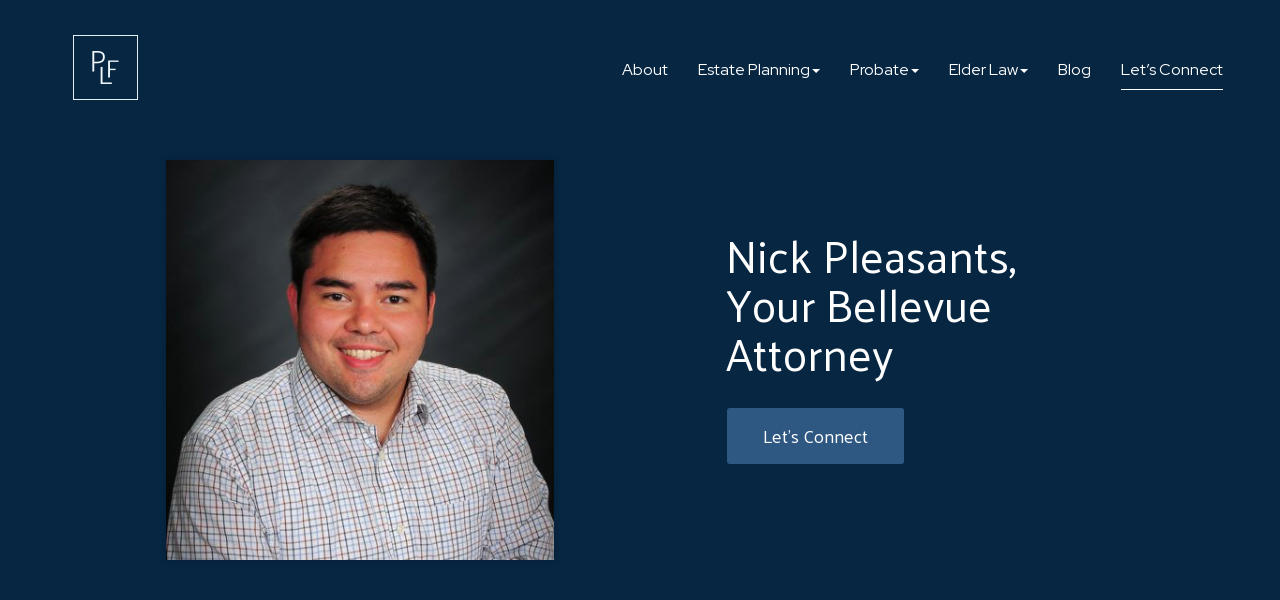

--- FILE ---
content_type: text/html; charset=UTF-8
request_url: https://www.pleasantslaw.com/bellevue-attorney-nick-pleasants/
body_size: 12182
content:
<!DOCTYPE html>
<html class="no-js" lang="en-US">
    <head>
        <meta charset="UTF-8">
        <meta http-equiv="X-UA-Compatible" content="IE=edge">
        	    <meta name='robots' content='index, follow, max-image-preview:large, max-snippet:-1, max-video-preview:-1' />

	<!-- This site is optimized with the Yoast SEO plugin v24.4 - https://yoast.com/wordpress/plugins/seo/ -->
	<title>Nick Pleasants - Bellevue Attorney | Pleasants Law Firm</title>
	<meta name="description" content="Attorney Nick Pleasants enjoys running a small business and loves talking to clients about the challenges they face and how he can help. Read Profile." />
	<link rel="canonical" href="https://www.pleasantslaw.com/bellevue-attorney-nick-pleasants/" />
	<meta property="og:locale" content="en_US" />
	<meta property="og:type" content="article" />
	<meta property="og:title" content="Nick Pleasants - Bellevue Attorney | Pleasants Law Firm" />
	<meta property="og:description" content="Attorney Nick Pleasants enjoys running a small business and loves talking to clients about the challenges they face and how he can help. Read Profile." />
	<meta property="og:url" content="https://www.pleasantslaw.com/bellevue-attorney-nick-pleasants/" />
	<meta property="og:site_name" content="Pleasants Law Firm" />
	<meta property="article:modified_time" content="2024-09-17T02:43:51+00:00" />
	<meta name="twitter:card" content="summary_large_image" />
	<meta name="twitter:label1" content="Est. reading time" />
	<meta name="twitter:data1" content="2 minutes" />
	<script type="application/ld+json" class="yoast-schema-graph">{"@context":"https://schema.org","@graph":[{"@type":"WebPage","@id":"https://www.pleasantslaw.com/bellevue-attorney-nick-pleasants/","url":"https://www.pleasantslaw.com/bellevue-attorney-nick-pleasants/","name":"Nick Pleasants - Bellevue Attorney | Pleasants Law Firm","isPartOf":{"@id":"https://www.pleasantslaw.com/#website"},"datePublished":"2019-12-19T18:38:02+00:00","dateModified":"2024-09-17T02:43:51+00:00","description":"Attorney Nick Pleasants enjoys running a small business and loves talking to clients about the challenges they face and how he can help. Read Profile.","breadcrumb":{"@id":"https://www.pleasantslaw.com/bellevue-attorney-nick-pleasants/#breadcrumb"},"inLanguage":"en-US","potentialAction":[{"@type":"ReadAction","target":["https://www.pleasantslaw.com/bellevue-attorney-nick-pleasants/"]}]},{"@type":"BreadcrumbList","@id":"https://www.pleasantslaw.com/bellevue-attorney-nick-pleasants/#breadcrumb","itemListElement":[{"@type":"ListItem","position":1,"name":"Home","item":"https://www.pleasantslaw.com/"},{"@type":"ListItem","position":2,"name":"About Nick"}]},{"@type":"WebSite","@id":"https://www.pleasantslaw.com/#website","url":"https://www.pleasantslaw.com/","name":"Pleasants Law Firm","description":"","potentialAction":[{"@type":"SearchAction","target":{"@type":"EntryPoint","urlTemplate":"https://www.pleasantslaw.com/?s={search_term_string}"},"query-input":{"@type":"PropertyValueSpecification","valueRequired":true,"valueName":"search_term_string"}}],"inLanguage":"en-US"}]}</script>
	<!-- / Yoast SEO plugin. -->


<link rel="alternate" type="application/rss+xml" title="Pleasants Law Firm &raquo; Feed" href="https://www.pleasantslaw.com/feed/" />
<link rel="preload" href="https://www.pleasantslaw.com/wp-content/plugins/fusion-feature-icons/includes/font-awesome/fonts/fontawesome-webfont.woff2?v=4.7.0" as="font" type="font/woff2" crossorigin><link rel="preload" href="https://www.pleasantslaw.com/wp-content/plugins/fusion/includes/css/webfonts/MaterialIcons-Regular.woff2" as="font" type="font/woff2" crossorigin><link rel="stylesheet" href="https://www.pleasantslaw.com/wp-content/cache/minify/493/a5ff7.css?x81081" media="all" />

<style id='classic-theme-styles-inline-css' type='text/css'>
/*! This file is auto-generated */
.wp-block-button__link{color:#fff;background-color:#32373c;border-radius:9999px;box-shadow:none;text-decoration:none;padding:calc(.667em + 2px) calc(1.333em + 2px);font-size:1.125em}.wp-block-file__button{background:#32373c;color:#fff;text-decoration:none}
</style>
<style id='global-styles-inline-css' type='text/css'>
:root{--wp--preset--aspect-ratio--square: 1;--wp--preset--aspect-ratio--4-3: 4/3;--wp--preset--aspect-ratio--3-4: 3/4;--wp--preset--aspect-ratio--3-2: 3/2;--wp--preset--aspect-ratio--2-3: 2/3;--wp--preset--aspect-ratio--16-9: 16/9;--wp--preset--aspect-ratio--9-16: 9/16;--wp--preset--color--black: #000000;--wp--preset--color--cyan-bluish-gray: #abb8c3;--wp--preset--color--white: #ffffff;--wp--preset--color--pale-pink: #f78da7;--wp--preset--color--vivid-red: #cf2e2e;--wp--preset--color--luminous-vivid-orange: #ff6900;--wp--preset--color--luminous-vivid-amber: #fcb900;--wp--preset--color--light-green-cyan: #7bdcb5;--wp--preset--color--vivid-green-cyan: #00d084;--wp--preset--color--pale-cyan-blue: #8ed1fc;--wp--preset--color--vivid-cyan-blue: #0693e3;--wp--preset--color--vivid-purple: #9b51e0;--wp--preset--gradient--vivid-cyan-blue-to-vivid-purple: linear-gradient(135deg,rgba(6,147,227,1) 0%,rgb(155,81,224) 100%);--wp--preset--gradient--light-green-cyan-to-vivid-green-cyan: linear-gradient(135deg,rgb(122,220,180) 0%,rgb(0,208,130) 100%);--wp--preset--gradient--luminous-vivid-amber-to-luminous-vivid-orange: linear-gradient(135deg,rgba(252,185,0,1) 0%,rgba(255,105,0,1) 100%);--wp--preset--gradient--luminous-vivid-orange-to-vivid-red: linear-gradient(135deg,rgba(255,105,0,1) 0%,rgb(207,46,46) 100%);--wp--preset--gradient--very-light-gray-to-cyan-bluish-gray: linear-gradient(135deg,rgb(238,238,238) 0%,rgb(169,184,195) 100%);--wp--preset--gradient--cool-to-warm-spectrum: linear-gradient(135deg,rgb(74,234,220) 0%,rgb(151,120,209) 20%,rgb(207,42,186) 40%,rgb(238,44,130) 60%,rgb(251,105,98) 80%,rgb(254,248,76) 100%);--wp--preset--gradient--blush-light-purple: linear-gradient(135deg,rgb(255,206,236) 0%,rgb(152,150,240) 100%);--wp--preset--gradient--blush-bordeaux: linear-gradient(135deg,rgb(254,205,165) 0%,rgb(254,45,45) 50%,rgb(107,0,62) 100%);--wp--preset--gradient--luminous-dusk: linear-gradient(135deg,rgb(255,203,112) 0%,rgb(199,81,192) 50%,rgb(65,88,208) 100%);--wp--preset--gradient--pale-ocean: linear-gradient(135deg,rgb(255,245,203) 0%,rgb(182,227,212) 50%,rgb(51,167,181) 100%);--wp--preset--gradient--electric-grass: linear-gradient(135deg,rgb(202,248,128) 0%,rgb(113,206,126) 100%);--wp--preset--gradient--midnight: linear-gradient(135deg,rgb(2,3,129) 0%,rgb(40,116,252) 100%);--wp--preset--font-size--small: 13px;--wp--preset--font-size--medium: 20px;--wp--preset--font-size--large: 36px;--wp--preset--font-size--x-large: 42px;--wp--preset--spacing--20: 0.44rem;--wp--preset--spacing--30: 0.67rem;--wp--preset--spacing--40: 1rem;--wp--preset--spacing--50: 1.5rem;--wp--preset--spacing--60: 2.25rem;--wp--preset--spacing--70: 3.38rem;--wp--preset--spacing--80: 5.06rem;--wp--preset--shadow--natural: 6px 6px 9px rgba(0, 0, 0, 0.2);--wp--preset--shadow--deep: 12px 12px 50px rgba(0, 0, 0, 0.4);--wp--preset--shadow--sharp: 6px 6px 0px rgba(0, 0, 0, 0.2);--wp--preset--shadow--outlined: 6px 6px 0px -3px rgba(255, 255, 255, 1), 6px 6px rgba(0, 0, 0, 1);--wp--preset--shadow--crisp: 6px 6px 0px rgba(0, 0, 0, 1);}:where(.is-layout-flex){gap: 0.5em;}:where(.is-layout-grid){gap: 0.5em;}body .is-layout-flex{display: flex;}.is-layout-flex{flex-wrap: wrap;align-items: center;}.is-layout-flex > :is(*, div){margin: 0;}body .is-layout-grid{display: grid;}.is-layout-grid > :is(*, div){margin: 0;}:where(.wp-block-columns.is-layout-flex){gap: 2em;}:where(.wp-block-columns.is-layout-grid){gap: 2em;}:where(.wp-block-post-template.is-layout-flex){gap: 1.25em;}:where(.wp-block-post-template.is-layout-grid){gap: 1.25em;}.has-black-color{color: var(--wp--preset--color--black) !important;}.has-cyan-bluish-gray-color{color: var(--wp--preset--color--cyan-bluish-gray) !important;}.has-white-color{color: var(--wp--preset--color--white) !important;}.has-pale-pink-color{color: var(--wp--preset--color--pale-pink) !important;}.has-vivid-red-color{color: var(--wp--preset--color--vivid-red) !important;}.has-luminous-vivid-orange-color{color: var(--wp--preset--color--luminous-vivid-orange) !important;}.has-luminous-vivid-amber-color{color: var(--wp--preset--color--luminous-vivid-amber) !important;}.has-light-green-cyan-color{color: var(--wp--preset--color--light-green-cyan) !important;}.has-vivid-green-cyan-color{color: var(--wp--preset--color--vivid-green-cyan) !important;}.has-pale-cyan-blue-color{color: var(--wp--preset--color--pale-cyan-blue) !important;}.has-vivid-cyan-blue-color{color: var(--wp--preset--color--vivid-cyan-blue) !important;}.has-vivid-purple-color{color: var(--wp--preset--color--vivid-purple) !important;}.has-black-background-color{background-color: var(--wp--preset--color--black) !important;}.has-cyan-bluish-gray-background-color{background-color: var(--wp--preset--color--cyan-bluish-gray) !important;}.has-white-background-color{background-color: var(--wp--preset--color--white) !important;}.has-pale-pink-background-color{background-color: var(--wp--preset--color--pale-pink) !important;}.has-vivid-red-background-color{background-color: var(--wp--preset--color--vivid-red) !important;}.has-luminous-vivid-orange-background-color{background-color: var(--wp--preset--color--luminous-vivid-orange) !important;}.has-luminous-vivid-amber-background-color{background-color: var(--wp--preset--color--luminous-vivid-amber) !important;}.has-light-green-cyan-background-color{background-color: var(--wp--preset--color--light-green-cyan) !important;}.has-vivid-green-cyan-background-color{background-color: var(--wp--preset--color--vivid-green-cyan) !important;}.has-pale-cyan-blue-background-color{background-color: var(--wp--preset--color--pale-cyan-blue) !important;}.has-vivid-cyan-blue-background-color{background-color: var(--wp--preset--color--vivid-cyan-blue) !important;}.has-vivid-purple-background-color{background-color: var(--wp--preset--color--vivid-purple) !important;}.has-black-border-color{border-color: var(--wp--preset--color--black) !important;}.has-cyan-bluish-gray-border-color{border-color: var(--wp--preset--color--cyan-bluish-gray) !important;}.has-white-border-color{border-color: var(--wp--preset--color--white) !important;}.has-pale-pink-border-color{border-color: var(--wp--preset--color--pale-pink) !important;}.has-vivid-red-border-color{border-color: var(--wp--preset--color--vivid-red) !important;}.has-luminous-vivid-orange-border-color{border-color: var(--wp--preset--color--luminous-vivid-orange) !important;}.has-luminous-vivid-amber-border-color{border-color: var(--wp--preset--color--luminous-vivid-amber) !important;}.has-light-green-cyan-border-color{border-color: var(--wp--preset--color--light-green-cyan) !important;}.has-vivid-green-cyan-border-color{border-color: var(--wp--preset--color--vivid-green-cyan) !important;}.has-pale-cyan-blue-border-color{border-color: var(--wp--preset--color--pale-cyan-blue) !important;}.has-vivid-cyan-blue-border-color{border-color: var(--wp--preset--color--vivid-cyan-blue) !important;}.has-vivid-purple-border-color{border-color: var(--wp--preset--color--vivid-purple) !important;}.has-vivid-cyan-blue-to-vivid-purple-gradient-background{background: var(--wp--preset--gradient--vivid-cyan-blue-to-vivid-purple) !important;}.has-light-green-cyan-to-vivid-green-cyan-gradient-background{background: var(--wp--preset--gradient--light-green-cyan-to-vivid-green-cyan) !important;}.has-luminous-vivid-amber-to-luminous-vivid-orange-gradient-background{background: var(--wp--preset--gradient--luminous-vivid-amber-to-luminous-vivid-orange) !important;}.has-luminous-vivid-orange-to-vivid-red-gradient-background{background: var(--wp--preset--gradient--luminous-vivid-orange-to-vivid-red) !important;}.has-very-light-gray-to-cyan-bluish-gray-gradient-background{background: var(--wp--preset--gradient--very-light-gray-to-cyan-bluish-gray) !important;}.has-cool-to-warm-spectrum-gradient-background{background: var(--wp--preset--gradient--cool-to-warm-spectrum) !important;}.has-blush-light-purple-gradient-background{background: var(--wp--preset--gradient--blush-light-purple) !important;}.has-blush-bordeaux-gradient-background{background: var(--wp--preset--gradient--blush-bordeaux) !important;}.has-luminous-dusk-gradient-background{background: var(--wp--preset--gradient--luminous-dusk) !important;}.has-pale-ocean-gradient-background{background: var(--wp--preset--gradient--pale-ocean) !important;}.has-electric-grass-gradient-background{background: var(--wp--preset--gradient--electric-grass) !important;}.has-midnight-gradient-background{background: var(--wp--preset--gradient--midnight) !important;}.has-small-font-size{font-size: var(--wp--preset--font-size--small) !important;}.has-medium-font-size{font-size: var(--wp--preset--font-size--medium) !important;}.has-large-font-size{font-size: var(--wp--preset--font-size--large) !important;}.has-x-large-font-size{font-size: var(--wp--preset--font-size--x-large) !important;}
:where(.wp-block-post-template.is-layout-flex){gap: 1.25em;}:where(.wp-block-post-template.is-layout-grid){gap: 1.25em;}
:where(.wp-block-columns.is-layout-flex){gap: 2em;}:where(.wp-block-columns.is-layout-grid){gap: 2em;}
:root :where(.wp-block-pullquote){font-size: 1.5em;line-height: 1.6;}
</style>
<link rel="stylesheet" href="https://www.pleasantslaw.com/wp-content/cache/minify/493/d6f92.css?x81081" media="all" />
























<link rel='stylesheet' id='bootstrap-css' href='https://www.pleasantslaw.com/wp-content/themes/fusion-base/css/bootstrap.min.css?x81081&amp;ver=3.3.7' type='text/css' media='all' />
<link rel="stylesheet" href="https://www.pleasantslaw.com/wp-content/cache/minify/493/8eaa1.css?x81081" media="all" />






			<!-- Google Analytics -->
			<script>
			(function(i,s,o,g,r,a,m){i['GoogleAnalyticsObject']=r;i[r]=i[r]||function(){
			(i[r].q=i[r].q||[]).push(arguments)},i[r].l=1*new Date();a=s.createElement(o),
			m=s.getElementsByTagName(o)[0];a.async=1;a.src=g;m.parentNode.insertBefore(a,m)
			})(window,document,'script','//www.google-analytics.com/analytics.js','ga');

			ga('create', 'UA-177208661-1', 'auto');
						ga('set', 'anonymizeIp', true);
			ga('send', 'pageview');

			</script>
			<!-- End Google Analytics -->
			<script  src="https://www.pleasantslaw.com/wp-content/cache/minify/493/818c0.js?x81081"></script>


<link rel="https://api.w.org/" href="https://www.pleasantslaw.com/wp-json/" /><link rel="alternate" title="JSON" type="application/json" href="https://www.pleasantslaw.com/wp-json/wp/v2/pages/21" /><link rel="EditURI" type="application/rsd+xml" title="RSD" href="https://www.pleasantslaw.com/xmlrpc.php?rsd" />
<meta name="generator" content="WordPress 6.6.2" />
<link rel='shortlink' href='https://www.pleasantslaw.com/?p=21' />
<link rel="alternate" title="oEmbed (JSON)" type="application/json+oembed" href="https://www.pleasantslaw.com/wp-json/oembed/1.0/embed?url=https%3A%2F%2Fwww.pleasantslaw.com%2Fbellevue-attorney-nick-pleasants%2F" />
<link rel="alternate" title="oEmbed (XML)" type="text/xml+oembed" href="https://www.pleasantslaw.com/wp-json/oembed/1.0/embed?url=https%3A%2F%2Fwww.pleasantslaw.com%2Fbellevue-attorney-nick-pleasants%2F&#038;format=xml" />
<!-- Stream WordPress user activity plugin v4.0.2 -->
<link rel="icon" href="https://www.pleasantslaw.com/wp-content/uploads/sites/493/2020/08/cropped-pleasants-law-favicon-32x32.png" sizes="32x32" />
<link rel="icon" href="https://www.pleasantslaw.com/wp-content/uploads/sites/493/2020/08/cropped-pleasants-law-favicon-192x192.png" sizes="192x192" />
<link rel="apple-touch-icon" href="https://www.pleasantslaw.com/wp-content/uploads/sites/493/2020/08/cropped-pleasants-law-favicon-180x180.png" />
<meta name="msapplication-TileImage" content="https://www.pleasantslaw.com/wp-content/uploads/sites/493/2020/08/cropped-pleasants-law-favicon-270x270.png" />
		<style type="text/css" id="wp-custom-css">
			body	{
  font-family: 'Red Hat Display', sans-serif;
  font-style:normal;
  font-weight:400;
  background:#fff;
  color:#072642;
}
.color-scheme-2	{
  background:#072642;
  color:#f3fafe;
}
.color-scheme-3	{
  background:#e8f2f8;
}
h1,
.h1,
h2,
.h2,
h3,
.h3,
h4,
.h4	{
  font-family: 'Palanquin', arial, sans-serif;
  font-weight: 400;
  font-style: normal;
}
blockquote  {
  font-family: 'Palanquin', arial, sans-serif;
  font-weight: 400;
	font-size: 42px;
  font-style: normal;
}

h1, .h1 {
    font-size: 45px;
		line-height: 1.1;
}
h2, .h2 {
    font-size: 34px;
		line-height: 1.12;
}
h3, .h3 {
    font-size: 28px;
		line-height: 1.12;
}
h4, .h4 {
    font-size: 24px;
		line-height: 1.12;
}
h5, .h5 {
    font-size: 20px;
		line-height: 1.12;
}
h6, .h6 {
    font-size: 16px;
		line-height: 1.12;
}

mark,
.mark {
  background: linear-gradient(to right, #e8f2f8 50%, transparent 50%);
  background-position:right center;
  background-size:200% 100%;
  color:#072642;
}
mark.in {
  background-position:left center;
}
a	{
  color:#2f5983;
  font-weight:400;
}
a:focus,
a:hover	{
  color:#214b76;
}
.color-scheme-2 a	{
  color:#ffffff;
}
.color-scheme-2 a:focus,
.color-scheme-2 a:hover	{
  color:rgba(255, 255, 255, 0.7);
}

@media (max-width: 767px) {
	h1, .h1 {
    font-size: 32px;
}
h2, .h2 {
    font-size: 28px;
}
h3, .h3 {
    font-size: 24px;
}
h4, .h4 {
    font-size: 18px;
}
h5, .h5 {
    font-size: 18px;
}
h6, .h6 {
    font-size: 14px;
}
	body {
    font-size: 16px;
}
}

/**
 * Buttons
 */

.btn	{
  font-family: 'Palanquin', arial, sans-serif;
  font-weight:400
}
.btn-default  {
  color:#ffffff;
}
.btn-default::before  {
  background: linear-gradient(to right, #214b76 50%, #2f5983 50%);
}
.btn-default:focus,
.btn-default.focus {
  color: #ffffff;
}
.btn-default:hover {
  color: #ffffff;
}
.btn-default:active,
.btn-default.active,
.open > .dropdown-toggle.btn-default {
  color: #ffffff;
}
.btn-default:active:hover,
.btn-default.active:hover,
.open > .dropdown-toggle.btn-default:hover,
.btn-default:active:focus,
.btn-default.active:focus,
.open > .dropdown-toggle.btn-default:focus,
.btn-default:active.focus,
.btn-default.active.focus,
.open > .dropdown-toggle.btn-default.focus {
  color: #ffffff;
}
.btn-default.disabled:hover,
.btn-default[disabled]:hover,
fieldset[disabled] .btn-default:hover,
.btn-default.disabled:focus,
.btn-default[disabled]:focus,
fieldset[disabled] .btn-default:focus,
.btn-default.disabled.focus,
.btn-default[disabled].focus,
fieldset[disabled] .btn-default.focus {
  color: #ffffff;
}
.btn-default .badge {
  color: #ffffff;
  background-color: #b23718;
}
.btn-primary {
  color: #ffffff;
  background-color: transparent;
  overflow:hidden;
  position:relative;
  z-index:1;
}
.btn-primary::before  {
  content:'';
  position:absolute;
  top:-2px;
  right:-150%;
  bottom:-2px;
  left:-25%;
  background: linear-gradient(to right, #987920 50%, #a78628 50%);
  transform: translateX(-50%) skewX(30deg);
  z-index:-1;
  -webkit-transition: all 0.8s;
	-moz-transition: all 0.8s;
  -o-transition: all 0.8s;
	transition: all 0.8s;
}
.btn-primary:hover::before {
  transform: translateX(0) skewX(30deg);
}
.btn-primary:focus,
.btn-primary.focus {
  color: #ffffff;
  background-color: transparent;
}
.btn-primary:hover {
  color: #ffffff;
  background-color: transparent;
}
.btn-primary:active,
.btn-primary.active,
.open > .dropdown-toggle.btn-primary {
  color: #ffffff;
  background-color: transparent;
}
.btn-primary:active:hover,
.btn-primary.active:hover,
.open > .dropdown-toggle.btn-primary:hover,
.btn-primary:active:focus,
.btn-primary.active:focus,
.open > .dropdown-toggle.btn-primary:focus,
.btn-primary:active.focus,
.btn-primary.active.focus,
.open > .dropdown-toggle.btn-primary.focus {
  color: #ffffff;
  background-color: transparent;
}
.btn-primary.disabled:hover,
.btn-primary[disabled]:hover,
fieldset[disabled] .btn-primary:hover,
.btn-primary.disabled:focus,
.btn-primary[disabled]:focus,
fieldset[disabled] .btn-primary:focus,
.btn-primary.disabled.focus,
.btn-primary[disabled].focus,
fieldset[disabled] .btn-primary.focus {
  color: #ffffff;
  background-color: transparent;
}
.btn-primary .badge {
  color: #ffffff;
  background-color: #987920;
}
.btn-success {
  color: #072642;
  background-color: transparent;
  border-color: #e1ebf1;
}
.btn-success:focus,
.btn-success.focus {
  color: #072642;
  border-color: #c7d8e2;
	background: #f3fafe;
}
.btn-success:hover {
  color: #072642;
  border-color: #c7d8e2;
	background: #f3fafe;
}
.btn-success:active,
.btn-success.active,
.open > .dropdown-toggle.btn-success {
  color: #072642;
  border-color: #c7d8e2;
	background: #f3fafe;
}
.btn-success:active:hover,
.btn-success.active:hover,
.open > .dropdown-toggle.btn-success:hover,
.btn-success:active:focus,
.btn-success.active:focus,
.open > .dropdown-toggle.btn-success:focus,
.btn-success:active.focus,
.btn-success.active.focus,
.open > .dropdown-toggle.btn-success.focus {
  color: #072642;
  border-color: #c7d8e2;
	background: #f3fafe;
}
.btn-success.disabled:hover,
.btn-success[disabled]:hover,
fieldset[disabled] .btn-success:hover,
.btn-success.disabled:focus,
.btn-success[disabled]:focus,
fieldset[disabled] .btn-success:focus,
.btn-success.disabled.focus,
.btn-success[disabled].focus,
fieldset[disabled] .btn-success.focus {
  color: #072642;
  border-color: #c7d8e2;
	background: #f3fafe;
}
.btn-success .badge {
  color: #072642;
  border-color: #c7d8e2;
	background: #f3fafe;
}
.btn-link {
  color: #2f5983;
}
.btn-link:hover,
.btn-link:focus,
.btn-link:active {
  color: #214b76;
}
.btn-link[disabled]:hover,
fieldset[disabled] .btn-link:hover,
.btn-link[disabled]:focus,
fieldset[disabled] .btn-link:focus {
  color: #214b76;
}
.color-scheme-2 .btn-default {
  color: #ffffff;
}
.color-scheme-2 .btn-default:focus,
.color-scheme-2 .btn-default.focus {
  color: #ffffff;
}
.color-scheme-2 .btn-default:hover {
  color: #ffffff;
}
.color-scheme-2 .btn-default:active,
.color-scheme-2 .btn-default.active,
.color-scheme-2 .open > .dropdown-toggle.btn-default {
  color: #ffffff;
}
.color-scheme-2 .btn-default:active:hover,
.color-scheme-2 .btn-default.active:hover,
.color-scheme-2 .open > .dropdown-toggle.btn-default:hover,
.color-scheme-2 .btn-default:active:focus,
.color-scheme-2 .btn-default.active:focus,
.color-scheme-2 .open > .dropdown-toggle.btn-default:focus,
.color-scheme-2 .btn-default:active.focus,
.color-scheme-2 .btn-default.active.focus,
.color-scheme-2 .open > .dropdown-toggle.btn-default.focus {
  color: #ffffff;
}
.color-scheme-2 .btn-default.disabled:hover,
.color-scheme-2 .btn-default[disabled]:hover,
.color-scheme-2 fieldset[disabled] .btn-default:hover,
.color-scheme-2 .btn-default.disabled:focus,
.color-scheme-2 .btn-default[disabled]:focus,
.color-scheme-2 fieldset[disabled] .btn-default:focus,
.color-scheme-2 .btn-default.disabled.focus,
.color-scheme-2 .btn-default[disabled].focus,
.color-scheme-2 fieldset[disabled] .btn-default.focus {
  color: #ffffff;
}
.color-scheme-2 .btn-default .badge {
  color: #ffffff;
  background-color: #b23718;
}
.color-scheme-2 .btn-primary {
  color: #ffffff;
  background-color: transparent;
}
.color-scheme-2 .btn-primary:focus,
.color-scheme-2 .btn-primary.focus {
  color: #ffffff;
  background-color: transparent;
}
.color-scheme-2 .btn-primary:hover {
  color: #ffffff;
  background-color: transparent;
}
.color-scheme-2 .btn-primary:active,
.color-scheme-2 .btn-primary.active,
.color-scheme-2 .open > .dropdown-toggle.btn-primary {
  color: #ffffff;
  background-color: transparent;
}
.color-scheme-2 .btn-primary:active:hover,
.color-scheme-2 .btn-primary.active:hover,
.color-scheme-2 .open > .dropdown-toggle.btn-primary:hover,
.color-scheme-2 .btn-primary:active:focus,
.color-scheme-2 .btn-primary.active:focus,
.color-scheme-2 .open > .dropdown-toggle.btn-primary:focus,
.color-scheme-2 .btn-primary:active.focus,
.color-scheme-2 .btn-primary.active.focus,
.color-scheme-2 .open > .dropdown-toggle.btn-primary.focus {
  color: #ffffff;
  background-color: transparent;
}
.color-scheme-2 .btn-primary.disabled:hover,
.color-scheme-2 .btn-primary[disabled]:hover,
.color-scheme-2 fieldset[disabled] .btn-primary:hover,
.color-scheme-2 .btn-primary.disabled:focus,
.color-scheme-2 .btn-primary[disabled]:focus,
.color-scheme-2 fieldset[disabled] .btn-primary:focus,
.color-scheme-2 .btn-primary.disabled.focus,
.color-scheme-2 .btn-primary[disabled].focus,
.color-scheme-2 fieldset[disabled] .btn-primary.focus {
  color: #ffffff;
  background-color: transparent;
}
.color-scheme-2 .btn-primary .badge {
  color: #ffffff;
  background-color: #587979;
}
.color-scheme-2 .btn-success {
  color: #ffffff;
  background-color: transparent;
  border-color: #3c5e5d;
}
.color-scheme-2 .btn-success:focus,
.color-scheme-2 .btn-success.focus {
  color: #ffffff;
  background-color: transparent;
  border-color: #607d7c;
}
.color-scheme-2 .btn-success:hover {
  color: #ffffff;
  background-color: transparent;
  border-color: #607d7c;
}
.color-scheme-2 .btn-success:active,
.color-scheme-2 .btn-success.active,
.color-scheme-2 .open > .dropdown-toggle.btn-success {
  color: #ffffff;
  background-color: transparent;
  border-color: #607d7c;
}
.color-scheme-2 .btn-success:active:hover,
.color-scheme-2 .btn-success.active:hover,
.color-scheme-2 .open > .dropdown-toggle.btn-success:hover,
.color-scheme-2 .btn-success:active:focus,
.color-scheme-2 .btn-success.active:focus,
.color-scheme-2 .open > .dropdown-toggle.btn-success:focus,
.color-scheme-2 .btn-success:active.focus,
.color-scheme-2 .btn-success.active.focus,
.color-scheme-2 .open > .dropdown-toggle.btn-success.focus {
  color: #ffffff;
  background-color: transparent;
  border-color: #607d7c;
}
.color-scheme-2 .btn-success.disabled:hover,
.color-scheme-2 .btn-success[disabled]:hover,
.color-scheme-2 fieldset[disabled] .btn-success:hover,
.color-scheme-2 .btn-success.disabled:focus,
.color-scheme-2 .btn-success[disabled]:focus,
.color-scheme-2 fieldset[disabled] .btn-success:focus,
.color-scheme-2 .btn-success.disabled.focus,
.color-scheme-2 .btn-success[disabled].focus,
.color-scheme-2 fieldset[disabled] .btn-success.focus {
  color: #ffffff;
  background-color: transparent;
  border-color: #3c5e5d;
}
.color-scheme-2 .btn-success .badge {
  color: #ffffff;
  background-color: transparent;
}
.color-scheme-2 .btn-link {
  color: #ffffff;
}
.color-scheme-2 .btn-link:hover,
.color-scheme-2 .btn-link:focus,
.color-scheme-2 .btn-link:active {
  color: #ffffff;
}
.color-scheme-2 .btn-link[disabled]:hover,
.color-scheme-2 fieldset[disabled] .btn-link:hover,
.color-scheme-2 .btn-link[disabled]:focus,
.color-scheme-2 fieldset[disabled] .btn-link:focus {
  color: #ffffff;
}

/**
 * Forms
 */

.form-control	{
  border-color:#c7d8e2;
  color:#072642;
}
.form-control:focus {
  border-color:#072642;
}

div.wpcf7-mail-sent-ok {
    border: 2px solid #2f5883;
}

/**
 * Dividers
 */

.fsn-divider hr,
hr	{
  border-top-color:rgb(3 21 39 / 0.1);
}
.fsn-divider-vertical	{
  background:rgb(3 21 39 / 0.1);
}

/**
 * List Markers
 */

.fsn-text ul li:before,
.fsn-site-map ul li:before,
.fsn-card .card-content ul li:before {
  border-color: #2f5883;
}

/**
 * Basic Card
 */


@media (min-width: 768px) {
  .card-row > .row,
  .card-row > .row > div,
  .card-row > .row > div > .fsn-column-inner  {
    display: -ms-flexbox;
    display:-webkit-flex;
    display:flex;
    flex:1;
  }
  .card-row > .row:before,
  .card-row > .row:after  {
    display:none;
  }
}

/**
 * Borders and Box Shadows
*/

.box-shadow,
.fsn-image.box-shadow img,
.fsn-card.horizontal.box-shadow img	{
	box-shadow: 0px 0px 8px rgba(16, 18, 21, 0.1);
}
.color-scheme-2 .box-shadow,
.color-scheme-2 .fsn-image.box-shadow img	{
	box-shadow: 0px 0px 8px rgba(16, 18, 21, 0.1);
}

/**
 * Masthead
 */
.scroll-indicator {
  border-color:#fff;
}

.fsn-masthead .masthead-item-overlay {
    background: rgba(0, 0, 0, 0.4);
}

@media (max-width: 767px) {
  .fsn-masthead .masthead-container.masthead-full {
    max-height:600px;
  }
}

/**
 * Menu : Simple
 */

.fsn-menu.simple .menu-container .brand {
    margin-top: -15px;
    padding-bottom: 10px;
}

.fsn-menu.simple .navbar-nav>li:last-child>a::before {
  background:#ffffff;
}
.fsn-menu.simple .dropdown-menu>li>a {
  color:#032642;
}
.fsn-menu.simple .dropdown-menu>li>a:hover,
.fsn-menu.simple .dropdown-menu>li>a:focus  {
  color:#032642;
}
.fsn-menu.simple .dropdown-menu>.active>a,
.fsn-menu.simple .dropdown-menu>.active>a:hover,
.fsn-menu.simple .dropdown-menu>.active>a:focus  {
  color:#2f5781;
}
.fsn-menu.simple .dropdown-menu .divider  {
  background-color:#e6e7e9;
}

@media (max-width: 767px) {
	.fsn-menu.simple .menu-container .brand {
    margin-top: 0px;
    padding-bottom: 0px;
}
  .fsn-menu.simple .menu-container.overlap.expanded {
    background:#2f5781;
  }
  .fsn-menu.simple .menu-container.overlap .menu .navbar-nav .active>a,
  .fsn-menu.simple .menu-container.overlap .menu .navbar-nav .active>a:hover,
  .fsn-menu.simple .menu-container.overlap .menu .navbar-nav .active>a:focus  {
    background:transparent;
    color:#ffffff;
  }
}

@media (min-width: 768px) {
  .fsn-menu.simple .navbar .dropdown-menu {
    background-color:#ffffff;
  }
}

@media (min-width: 1200px) {
  .fsn-menu.simple .navbar-nav>li>a  {
    padding-left:15px;
    padding-right:15px;
  }
	.fsn-menu.simple .navbar-nav>li:last-child>a::before {
		left:15px;
		right:15px;
	}
}

/**
 * Menu : Icon
 */

.fsn-menu.icon li	{
	vertical-align:top;
}
.fsn-menu.icon a:focus,
.fsn-menu.icon a:hover	{
	color:#fff;
}
.fsn-menu.icon a svg .icon-circle-1  {
  stroke:rgba(255, 255, 255, 0.2);
}
.fsn-menu.icon a svg .icon-circle-2  {
  stroke:#ffffff;
}
.fsn-menu.icon .icon-avvo a:after{
	content:'';
	display:inline-block;
	width:24px;
	height:24px;
	background:url('/wp-content/uploads/sites/493/2019/12/icon-avvo.png') no-repeat;
	background-size:20px 20px;
}

/**
 * Menu : Mobile Footer
 */

@media (max-width: 767px) {
  .fsn-menu.mobile_footer {
    background:#2f5983;
  }
  .mobile-footer a,
  .mobile-footer button  {
    color:#ffffff;
    border-left-color:rgba(255, 255, 255, 0.2);
  }
  .mobile-footer a:focus,
  .mobile-footer a:hover,
  .mobile-footer button:focus,
  .mobile-footer button:hover  {
    color:rgba(255, 255, 255, 0.7);
  }
}

/**
 * Flexslider
 */

.flex-control-paging li a	{
  width:16px;
  height:16px;
  background:rgb(48 89 131 / 0.3);
  border:transparent;
  box-shadow:none;
}
.flex-control-paging li a:hover	{
  background:#2f5983;
}
.flex-control-paging li a.flex-active	{
  background:#2f5983;
}

/**
 * Card : Tile
 */

@media (max-width: 767px) {
  .fsn-card.tile a.tile-container {
    height:250px !important;
  }
}

@media (min-width: 768px) and (max-width: 992px) {
  .fsn-card.tile .tile-headline {
    font-size:34px;
  }
}

/**
 * Content Roll
 */

.content-roll-item-wrap > a {
  color:#002038;
}
.content-roll-item-wrap > a:focus,
.content-roll-item-wrap > a:hover {
  color:#001a2d;
}
.content-roll-item-content-title  {
  font-family: 'Palanquin', arial, sans-serif;
  font-weight: 400;
  font-style: normal;
	font-size: 24px;
	padding-bottom: 15px;
}
.content-roll-item.list {
  border-top-color:rgb(3 21 39 / 0.1);
}
.content-roll-item.list:last-child {
  border-bottom-color:rgb(3 21 39 / 0.1);
}
.color-scheme-2 .content-roll-item-wrap > a {
  color:#fff;
}
.color-scheme-2 .content-roll-item-wrap > a:focus,
.color-scheme-2 .content-roll-item-wrap > a:hover {
  color:rgba(255, 255, 255, 0.7);
}
.color-scheme-2 .content-roll-item.list {
  border-top-color:rgba(255, 255, 255, 0.1);
}
.color-scheme-2 .content-roll-item.list:last-child {
  border-bottom-color:rgba(255, 255, 255, 0.1);
}

/**
 * Social
 */

.fsn-social .fa  {
  font-size:28px;
}

/**
 * Backgrounds
 */

body:not(.home) .hentry > .fsn-row.color-scheme-2:first-child:before {
  background-image:none !important;
}
body > footer .component > .fsn-row.color-scheme-2:first-child  {
    background-image:none !important;
}
@media (max-width: 767px) {
	body:not(.home) .hentry > .fsn-row.color-scheme-2:first-child:before {
  background-image:none !important;
}
}

/**
 * Fixed Button
 */
@media (min-width: 768px) {
  #fixed-button {
    position:fixed;
    bottom:40px;
    height:58px;
    width:auto;
    float:right;
    margin-right:8.33333333%;
    overflow:hidden;
    right:0;
    z-index:-1;
    opacity:0;
    transition:z-index 0s 0.75s, opacity 0s 0.75s;
  }
  #fixed-button.in {
    z-index:50;
    opacity:1;
    transition:z-index 0s, opacity 0s;
  }
  #fixed-button .btn {
    -ms-transform:translate3d(0, 100%, 0);
    -moz-transform:translate3d(0, 100%, 0);
    -webkit-transform:translate3d(0, 100%, 0);
    transform:translate3d(0, 100%, 0);
    transition: transform .75s cubic-bezier(.34,.615,.4,.985);
  }
  #fixed-button.in .btn {
    -ms-transform:translate3d(0, 0, 0);
    -moz-transform:translate3d(0, 0, 0);
    -webkit-transform:translate3d(0, 0, 0);
    transform:translate3d(0, 0, 0);
  }
  #fixed-button.stopped {
    display:none;
  }
}

/**
 * User Classes
 */

.footnotes  {
  font-size:14px;
}

/**
 * Gutenberg Styles
 */

.single-resource #main,
.single-post #main  {
  padding:30px 15px;
}

@media (max-width: 767px) {
  .single-resource .fsn-menu.simple .menu-container.overlap,
  .single-post .fsn-menu.simple .menu-container.overlap  {
    margin-bottom:0;
  }
}

@media (min-width: 768px) {
  .single-resource .fsn-menu.simple .menu-container.overlap,
  .single-post .fsn-menu.simple .menu-container.overlap  {
    position:relative;
  }
  .single-resource #main,
  .single-post #main  {
    margin-left:auto;
    margin-right:auto;
    padding:60px 12px;
    max-width:960px;
  }
}		</style>
		    </head>
    <body class="page-template-default page page-id-21" data-view="mobile">
    	<header><div id="skip"><a href="#main">Skip to main content</a></div><div id="component-13" class="component clearfix"><div  class="fsn-row full-width-container fsn-6971496c15f0a color-scheme-2 light seamless" style="background-repeat:repeat;background-position:left top;background-attachment:scroll;background-size:auto;"><div class="row"><div class="col-sm-12"><div class="fsn-column-inner fsn-6971496c15f7c light"><div class="fsn-menu simple fsn-6971496c15fd6"><div class="menu-container overlap"><div class="container-fluid"><div class="row"><div class="col-sm-12"><div class="brand hidden-xs"><a href="https://www.pleasantslaw.com"><img src="https://www.pleasantslaw.com/wp-content/uploads/sites/493/2019/12/pleasants-law-monogram-knockout.png" width="65" height="65" alt=""><span class="sr-only">Pleasants Law Firm</span></a></div><div class="menu">		<nav class="navbar" role="navigation">
						<div class="navbar-header">
				<button type="button" class="navbar-toggle collapsed" data-toggle="collapse" data-target="#simple-nav-collapse-6971496c1617e">
					<span class="sr-only">Toggle navigation</span>
					<span class="icon-collapsed"><span class="material-icons">&#xE5D2;</span></span>
					<span class="icon-collapse"><span class="material-icons">&#xE5CD;</span></span>
				</button>
									<a class="navbar-brand visible-xs-inline-block brand-image" href="https://www.pleasantslaw.com"><img src="https://www.pleasantslaw.com/wp-content/uploads/sites/493/2019/12/pleasants-law-monogram-knockout.png" width="65" height="65" alt=""><span class="sr-only">Pleasants Law Firm</span></a>
											</div>
			<div id="simple-nav-collapse-6971496c1617e" class="collapse navbar-collapse">
								<ul class="nav navbar-nav"><li id="menu-item-84" class="menu-item menu-item-type-post_type menu-item-object-page current-menu-item page_item page-item-21 current_page_item active menu-item-84"><a href="https://www.pleasantslaw.com/bellevue-attorney-nick-pleasants/">About</a></li>
<li id="menu-item-87" class="menu-item menu-item-type-post_type menu-item-object-page menu-item-has-children dropdown menu-item-87"><a href="https://www.pleasantslaw.com/estate-planning-attorney-bellevue/" class="dropdown-toggle" data-toggle="dropdown" role="button">Estate Planning<span class="caret"></span></a>
<div class="dropdown-menu depth_0 multi-col-nav-container"><div class="container-fluid"><div class="row"><div class="multi-col-nav"><ul class="dropdown-menu">
	<li id="menu-item-493" class="menu-item menu-item-type-post_type menu-item-object-page menu-item-493"><a href="https://www.pleasantslaw.com/estate-planning-attorney-bellevue/">Overview</a></li>
<li class="divider"></li>
	<li id="menu-item-89" class="menu-item menu-item-type-post_type menu-item-object-page menu-item-89"><a href="https://www.pleasantslaw.com/wills-attorney-bellevue/">Wills</a></li>
	<li id="menu-item-88" class="menu-item menu-item-type-post_type menu-item-object-page menu-item-88"><a href="https://www.pleasantslaw.com/trusts-attorney-bellevue/">Trusts</a></li>
	<li id="menu-item-91" class="menu-item menu-item-type-post_type menu-item-object-page menu-item-91"><a href="https://www.pleasantslaw.com/estate-planning-alternatives-attorney-bellevue/">Alternatives</a></li>
</ul></div></div></div></div>
</li>
<li id="menu-item-488" class="menu-item menu-item-type-post_type menu-item-object-page menu-item-has-children dropdown menu-item-488"><a href="https://www.pleasantslaw.com/probate-attorney-bellevue/" class="dropdown-toggle" data-toggle="dropdown" role="button">Probate<span class="caret"></span></a>
<div class="dropdown-menu depth_0 multi-col-nav-container"><div class="container-fluid"><div class="row"><div class="multi-col-nav"><ul class="dropdown-menu">
	<li id="menu-item-494" class="menu-item menu-item-type-post_type menu-item-object-page menu-item-494"><a href="https://www.pleasantslaw.com/probate-attorney-bellevue/">Overview</a></li>
<li class="divider"></li>
	<li id="menu-item-490" class="menu-item menu-item-type-post_type menu-item-object-page menu-item-490"><a href="https://www.pleasantslaw.com/trust-administration-attorney-bellevue/">Trust Administration</a></li>
	<li id="menu-item-489" class="menu-item menu-item-type-post_type menu-item-object-page menu-item-489"><a href="https://www.pleasantslaw.com/probate-litigation-attorney-bellevue/">Probate Litigation</a></li>
</ul></div></div></div></div>
</li>
<li id="menu-item-491" class="menu-item menu-item-type-post_type menu-item-object-page menu-item-has-children dropdown menu-item-491"><a href="https://www.pleasantslaw.com/elder-law-attorney-bellevue/" class="dropdown-toggle" data-toggle="dropdown" role="button">Elder Law<span class="caret"></span></a>
<div class="dropdown-menu depth_0 multi-col-nav-container"><div class="container-fluid"><div class="row"><div class="multi-col-nav"><ul class="dropdown-menu">
	<li id="menu-item-495" class="menu-item menu-item-type-post_type menu-item-object-page menu-item-495"><a href="https://www.pleasantslaw.com/elder-law-attorney-bellevue/">Overview</a></li>
<li class="divider"></li>
	<li id="menu-item-492" class="menu-item menu-item-type-post_type menu-item-object-page menu-item-492"><a href="https://www.pleasantslaw.com/elder-guardianship-attorney-bellevue/">Guardianship</a></li>
</ul></div></div></div></div>
</li>
<li id="menu-item-830" class="menu-item menu-item-type-post_type menu-item-object-page menu-item-830"><a href="https://www.pleasantslaw.com/legal-blog/">Blog</a></li>
<li id="menu-item-86" class="menu-item menu-item-type-post_type menu-item-object-page menu-item-86"><a href="https://www.pleasantslaw.com/legal-consultation/">Let’s Connect</a></li>
</ul>							</div>
					</nav>
</div></div></div></div></div></div></div></div></div></div>
</div></header><main id="main"><div id="content-component" class="component clearfix" tabindex="-1">					
<article id="post-21" class="post-21 page type-page status-publish hentry">
	<div class="fsn-row full-width-row fsn-6971496c17a99 color-scheme-2 light" style="background-repeat:repeat;background-position:left top;background-attachment:scroll;background-size:auto;"><div class="container"><div class="row"><div class="col-sm-5"><div class="fsn-column-inner fsn-6971496c17b42 fsnAnimation fsnAnimationName-fadeIn fsnAnimationTrigger-viewport color-scheme-1 light"><div class="fsn-image fsn-6971496c17dc0 box-shadow align-center"><img decoding="async" src="https://www.pleasantslaw.com/wp-content/uploads/sites/493/2020/08/pleasants-law-bellevue-attorney-nick-pleasants-414x427.jpg" width="414" height="427" alt="Attorney Nick Pleasants" class="img-responsive img-default" loading="lazy"></div></div></div><div class="col-sm-5 col-sm-offset-2"><div class="fsn-column-inner fsn-6971496c17df7 fsnAnimation fsnAnimationName-fadeIn fsnAnimationTrigger-viewport color-scheme-1 light"><div class="fsn-text fsn-6971496c17e5d">
<h1>Nick Pleasants, Your Bellevue Attorney</h1>
</div><div class="fsn-button standard fsn-6971496c17e7c"><a href="https://www.pleasantslaw.com/legal-consultation/" class="btn btn-default">Let&#039;s Connect</a></div></div></div></div></div></div><div class="fsn-row full-width-row fsn-6971496c17f11 fsnAnimation fsnAnimationName-fadeIn fsnAnimationTrigger-viewport color-scheme-1 light" style="background-repeat:repeat;background-position:left top;background-attachment:scroll;background-size:auto;"><div class="container"><div class="row"><div class="col-sm-12"><div class="fsn-column-inner fsn-6971496c17f95 color-scheme-1 light"><div class="fsn-text fsn-6971496c17ff2">
<h2>About Nicholas Pleasants</h2>
</div><div class="fsn-text fsn-6971496c1800a fsnAnimation fsnAnimationName-fadeIn fsnAnimationTrigger-viewport">
<p>I have always been an entrepreneur. I had a lemonade stand at age 5, and by age 10 I started my own yard care business, Nicky’s Lawnmowing Service. By middle school I was distributing a patented fastener product that my Uncle had invented. In high school I helped manage the Student Store, joined the Marketing Club, and was President of Garfield High’s chapter of DECA, an international business organization for students. I went on to major in Economics and Political Science at Columbia University. Being in New York City for college opened my eyes to the enormous opportunities and challenges facing our world, and with a new resolve to help people innovate and improve society. I returned to Seattle for law school and to be with my family. I graduated from UW Law with a JD as well as a Masters of Laws in Taxation. In law school, I quickly discovered that it was unusual for a law student to enjoy working in Excel and manipulating numbers. I got hooked on business and tax classes, and decided to add an extra year’s worth of classes to get the Master&#8217;s degree.</p>
<p>I really enjoy running a small business – our law firm. I get to talk with clients every day and understand their legal needs. I also love technology and the way it is helping lawyers deliver legal services faster and better. I would love the opportunity to talk to you about the challenges you face and how I could help.</p>
<p>Seattle has been my home for nearly 3 decades. I love being outdoors, whether that is hiking in the summer or snowboarding in the winter. I know there are a lot of newcomers to Seattle as technology has created tremendous job growth, and I hope we can all adjust as Puget Sound becomes a Region of Boom.</p>
<p><strong>NOTE :</strong> In March 2022, Nicholas Pleasants joined Oseran Hahn as a Shareholder in the Estate Group. You can find more information about Oseran Hahn at <a href="https://oseranhahn.com/personnel/nick-pleasants/" target="_blank" rel="noopener">https://oseranhahn.com/personnel/nick-pleasants/</a></p>
</div><div class="row"><div class="col-sm-12"><div class="fsn-divider fsn-6971496c18026" aria-hidden="true"><hr></div></div></div><div class="fsn-text fsn-6971496c1804e fsnAnimation fsnAnimationName-fadeIn fsnAnimationTrigger-viewport">
<h3>Education</h3>
<ul>
<li><strong>Columbia University</strong> Bachelor of Arts, Economics &amp; Political Science, 2012</li>
<li><strong>University of Washington School of Law</strong> Juris Doctor, Law, 2015, Master of Laws (LLM), Taxation, 2015</li>
</ul>
</div></div></div></div></div></div><div  class="fsn-row full-width-container fsn-6971496c1807c color-scheme-1 light seamless" style="background-repeat:repeat;background-position:left top;background-attachment:scroll;background-size:auto;"><div class="row"><div class="col-sm-12"><div class="fsn-column-inner fsn-6971496c180ed light"><div id="component-72" class="component fsn-6971496c181e7"><div  class="fsn-row full-width-container fsn-6971496c1833c color-scheme-3 light" style="background-repeat:repeat;background-position:left top;background-attachment:scroll;background-size:auto;"><div class="row"><div class="col-sm-12"><div class="fsn-column-inner fsn-6971496c183a3 color-scheme-1 light"><div class="fsn-row full-width-row fsn-6971496c183f6 light" style="background-repeat:repeat;background-position:left top;background-attachment:scroll;background-size:auto;"><div class="container"><div class="row"><div class="col-sm-10 col-sm-offset-1"><div class="fsn-column-inner fsn-6971496c18458 light"><div class="fsn-text fsn-6971496c18476">
<h2>Pleasants Law Firm can help ensure your future is planned &amp; protected.</h2>
</div><div class="fsn-button standard fsn-6971496c1848a"><a href="https://www.pleasantslaw.com/legal-consultation/" class="btn btn-default">Let&#039;s Connect</a></div></div></div></div></div></div></div></div></div></div>
</div></div></div></div></div>
	</article>						
						
		</div></main><footer><div id="component-15" class="component clearfix"><div class="fsn-row full-width-row fsn-6971496c18a17 color-scheme-2 light" style="background-repeat:repeat;background-position:left top;background-attachment:scroll;background-size:auto;"><div class="container"><div class="row"><div class="col-sm-12"><div class="fsn-column-inner fsn-6971496c18aaa light"><div class="fsn-row full-width-row fsn-6971496c18b2c color-scheme-1 light" style="background-repeat:repeat;background-position:left top;background-attachment:scroll;background-size:auto;"><div class="container"><div class="row"><div class="col-sm-12"><div class="fsn-column-inner fsn-6971496c18b8c light"><div class="fsn-image fsn-6971496c18d2d align-none"><a href="https://www.pleasantslaw.com/" class="image-button"><img src="https://www.pleasantslaw.com/wp-content/uploads/sites/493/2019/12/pleasants-law-medium-logo-knockout.png" width="350" height="106" alt="" class="img-default" loading="lazy"><span class="sr-only">Home</span></a></div></div></div></div></div></div><div class="fsn-row full-width-row fsn-6971496c18f9c light" style="background-repeat:repeat;background-position:left top;background-attachment:scroll;background-size:auto;"><div class="container"><div class="row"><div class="col-sm-4"><div class="fsn-column-inner fsn-6971496c1901e light"><div class="fsn-text fsn-6971496c19072">
<p>Pleasants Law Firm</p>
<p><a href="mailto:npleasants@ohswlaw.com">npleasants@ohswlaw.com</a><br />
Fax: (425) 455-9201</p>
</div><div class="fsn-menu icon fsn-6971496c1908c"><ul class="list-inline nav"><li><a href="https://www.linkedin.com/in/npleasants/" target="_blank" rel="noopener"><span class="fa fa-linkedin"></span><span class="menu-item-label">LinkedIn</span></a></li><li class="icon-avvo"><a href="https://www.avvo.com/attorneys/98005-wa-nicholas-pleasants-4714263.html" target="_blank" rel="noopener"><span class="menu-item-label">Avvo</span></a></li></ul></div></div></div><div class="col-sm-4"><div class="fsn-column-inner fsn-6971496c19144 color-scheme-1 light"><div class="fsn-text fsn-6971496c19195">
<p>Bellevue<br />
<a href="https://maps.app.goo.gl/Cp5waX3Quv5HJirL8" target="_blank" rel="noopener">Oseran Hahn P.S.</a><br />
<a href="https://maps.app.goo.gl/Cp5waX3Quv5HJirL8" target="_blank" rel="noopener">11225 SE 6th Street, Suite 100</a><br />
Bellevue, WA 98004<br />
<a href="tel:+1-425-455-3900">(425) 455-3900</a></p>
</div></div></div><div class="col-sm-4"><div class="fsn-column-inner fsn-6971496c191b0 color-scheme-1 light"><div class="fsn-text fsn-6971496c191d2">
<p>Snoqualmie<br />
<a href="https://goo.gl/maps/yg6vEcJE2qVxAozB8" target="_blank" rel="noopener noreferrer">38579 SE River Street<br />
Suite 4<br />
Snoqualmie, WA 98065</a><br />
<a href="tel:+1-425-888-9122">(425) 888-9122</a></p>
</div></div></div></div></div></div><div class="row"><div class="col-sm-12"><div class="fsn-divider fsn-6971496c191f0" aria-hidden="true"><hr></div></div></div><div class="fsn-text fsn-6971496c19202">
<p><a href="https://www.beamlocal.com/legal-marketing-expert/" target="_blank" rel="noopener noreferrer">Website by Beam Local</a></p>
</div><div class="fsn-menu mobile_footer fsn-6971496c19216"><ul class="mobile-footer list-inline"><li><a href="https://www.pleasantslaw.com/legal-consultation/">Let&#039;s Connect</a></li></ul><button id="mobile-back-to-top" class="visible-xs-block" >Back to Top</button></div></div></div></div></div></div><div id="fixed-button"  class="fsn-row full-width-container fsn-6971496c192b1 hidden-xs color-scheme-1 light seamless" style="background-repeat:repeat;background-position:left top;background-attachment:scroll;background-size:auto;"><div class="row"><div class="col-sm-12"><div class="fsn-column-inner fsn-6971496c1930a light"><div class="fsn-button standard fsn-6971496c19355"><a href="https://www.pleasantslaw.com/legal-consultation/" class="btn btn-default">Let&#039;s Connect</a></div></div></div></div></div>
</div></footer>		<!-- Root element of PhotoSwipe. Must have class pswp. -->
		<div class="pswp" tabindex="-1" role="dialog" aria-hidden="true">
			<div class="pswp__bg"></div>
			<div class="pswp__scroll-wrap">
				<div class="pswp__container">
					<div class="pswp__item"></div>
					<div class="pswp__item"></div>
					<div class="pswp__item"></div>
				</div>
				<div class="pswp__ui pswp__ui--hidden">
					<div class="pswp__top-bar">
						<div class="pswp__counter"></div>
						<button class="pswp__button pswp__button--close" title="Close (Esc)"><span class="sr-only">Close</span></button>
						<button class="pswp__button pswp__button--share" title="Share"><span class="sr-only">Share</span></button>
						<button class="pswp__button pswp__button--fs" title="Toggle fullscreen"><span class="sr-only">Toggle Fullscreen</span></button>
						<button class="pswp__button pswp__button--zoom" title="Zoom in/out"><span class="sr-only">Zoom</span></button>
						<div class="pswp__preloader">
							<div class="pswp__preloader__icn">
								<div class="pswp__preloader__cut">
									<div class="pswp__preloader__donut"></div>
								</div>
							</div>
						</div>
					</div>
					<div class="pswp__share-modal pswp__share-modal--hidden pswp__single-tap">
						<div class="pswp__share-tooltip"></div>
					</div>
					<button class="pswp__button pswp__button--arrow--left" title="Previous (arrow left)"><span class="sr-only">Previous</span></button>
					<button class="pswp__button pswp__button--arrow--right" title="Next (arrow right)"><span class="sr-only">Next</span></button>
					<div class="pswp__caption">
						<div class="pswp__caption__center"></div>
					</div>
				</div>
			</div>
		</div>
		<script>
//Fixed Button
jQuery(document).ready(function() {
  if (jQuery(window).width() > 768) {
    var body = jQuery('body');
    var startPosition = 200;
    var fixedButton = jQuery('#fixed-button');
    if (fixedButton.length > 0) {
      jQuery(window).on('scroll', function() {
        var scrollPosition = jQuery(window).scrollTop();
        if (scrollPosition > startPosition) {
          fixedButton.addClass('in');
        } else {
          fixedButton.removeClass('in');
        }
      });
    }
  }
});
</script>			<script src="https://ajax.googleapis.com/ajax/libs/webfont/1.6.26/webfont.js"></script>
			<script>
				WebFont.load({
										google: {
						families: ["Red Hat Display:400","Palanquin:300,400"]					}														});
			</script>
						<!-- Google Analytics Form Event Tracking -->
			<script>
				jQuery(window).on('load', function() {
					jQuery('form').on('submit', function(event) {
						var formAction = jQuery(this).attr('action');
												ga('send', 'event', 'Form', 'Submit', formAction);
																	});
				});
			</script>
			<!-- Google Analytics Form Event Tracking -->
						<!-- Google Analytics Click Event Tracking -->
			<script>
				jQuery(window).on('load', function() {
					jQuery('body').on('click', 'a, button', function(event) {
						var linkText = jQuery(this).text();
						var linkHref = jQuery(this).attr('href');
												ga('send', 'event', 'Link', linkText, linkHref);
																	});
				});
			</script>
			<!-- Google Analytics Click Event Tracking -->
			<style>.fsn-6971496c17a99 {padding-top:160px;padding-bottom:120px;}@media (max-width: 767px) {.fsn-6971496c17a99{padding-top:70px;padding-bottom:60px;text-align:center;}}.fsn-6971496c17b42 {-webkit-animation-duration:1.3s;animation-duration:1.3s;}.fsn-6971496c17df7 {padding-top:50px;-webkit-animation-duration:1.3s;animation-duration:1.3s;}@media (max-width: 767px) {.fsn-6971496c17df7{padding-top:40px;}}.fsn-6971496c17e7c {margin-top:30px;}.fsn-6971496c17f11 {padding-top:110px;padding-bottom:120px;-webkit-animation-duration:1.3s;animation-duration:1.3s;}@media (max-width: 767px) {.fsn-6971496c17f11{padding-top:50px;padding-bottom:60px;}}.fsn-6971496c17ff2 {margin-bottom:30px;}.fsn-6971496c18026 {margin-top:60px;margin-bottom:60px;}@media (max-width: 767px) {.fsn-6971496c18026{margin-top:40px;margin-bottom:40px;}}.fsn-6971496c181e7 {}@media (max-width: 767px) {.fsn-6971496c181e7{margin-right:-15px;margin-left:-15px;}}.fsn-6971496c1833c {padding-top:130px;padding-bottom:130px;text-align:center;}@media (max-width: 767px) {.fsn-6971496c1833c{padding-top:60px;padding-bottom:60px;}}.fsn-6971496c1848a {margin-top:30px;}.fsn-6971496c18a17 {padding-top:120px;padding-bottom:110px;}@media (max-width: 767px) {.fsn-6971496c18a17{padding-top:70px;text-align:center;}}.fsn-6971496c18b2c {margin-bottom:70px;}@media (max-width: 767px) {.fsn-6971496c18b2c{margin-bottom:40px;}}.fsn-6971496c19144 {}@media (max-width: 767px) {.fsn-6971496c19144{margin-top:40px;}}.fsn-6971496c191b0 {}@media (max-width: 767px) {.fsn-6971496c191b0{margin-top:40px;}}.fsn-6971496c191f0 {margin-top:40px;margin-bottom:40px;}.fsn-6971496c19202 {font-size:12px;}</style><script type="text/javascript" id="contact-form-7-js-extra">
/* <![CDATA[ */
var wpcf7 = {"apiSettings":{"root":"https:\/\/www.pleasantslaw.com\/wp-json\/contact-form-7\/v1","namespace":"contact-form-7\/v1"},"recaptcha":{"messages":{"empty":"Please verify that you are not a robot."}},"cached":"1"};
/* ]]> */
</script>
<script  src="https://www.pleasantslaw.com/wp-content/cache/minify/493/0fef6.js?x81081"></script>

<script type="text/javascript" id="fsn_accessibility-js-extra">
/* <![CDATA[ */
var fsnAccessibilityL10n = {"video_pause":"Pause Video","video_paused":"Play Video"};
/* ]]> */
</script>

<script  src="https://www.pleasantslaw.com/wp-content/cache/minify/493/63c95.js?x81081"></script>

<script type="text/javascript" id="fsn_animation-js-extra">
/* <![CDATA[ */
var fsnAnimationData = [{"id":"fsn-6971496c17b42","animation_name":"fadeIn","animation_trigger":"viewport","animation_offset":"90%","animation_reverse":false,"animation_reverse_name":"fadeIn","animation_duration":"1.3","animation_delay":"","animation_iteration_count":""},{"id":"fsn-6971496c17df7","animation_name":"fadeIn","animation_trigger":"viewport","animation_offset":"90%","animation_reverse":false,"animation_reverse_name":"fadeIn","animation_duration":"1.3","animation_delay":"","animation_iteration_count":""},{"id":"fsn-6971496c17f11","animation_name":"fadeIn","animation_trigger":"viewport","animation_offset":"90%","animation_reverse":false,"animation_reverse_name":"fadeIn","animation_duration":"1.3","animation_delay":"","animation_iteration_count":""},{"id":"fsn-6971496c1800a","animation_name":"fadeIn","animation_trigger":"viewport","animation_offset":"90%","animation_reverse":false,"animation_reverse_name":"fadeIn","animation_duration":"","animation_delay":"","animation_iteration_count":""},{"id":"fsn-6971496c1804e","animation_name":"fadeIn","animation_trigger":"viewport","animation_offset":"90%","animation_reverse":false,"animation_reverse_name":"fadeIn","animation_duration":"","animation_delay":"","animation_iteration_count":""}];
/* ]]> */
</script>

<script  src="https://www.pleasantslaw.com/wp-content/cache/minify/493/fd9c2.js?x81081"></script>

<script type="text/javascript" id="fsn_parallax-js-extra">
/* <![CDATA[ */
var fsnParallaxData = [];
/* ]]> */
</script>


<script  src="https://www.pleasantslaw.com/wp-content/cache/minify/493/66e53.js?x81081"></script>

<script type="text/javascript" id="fsn_core-js-extra">
/* <![CDATA[ */
var fsnAjax = {"ajaxurl":"https:\/\/www.pleasantslaw.com\/wp-admin\/admin-ajax.php","pluginurl":"https:\/\/www.pleasantslaw.com\/wp-content\/plugins\/fusion\/"};
/* ]]> */
</script>






<script  src="https://www.pleasantslaw.com/wp-content/cache/minify/493/7be6e.js?x81081"></script>

    </body>
</html>
<!--
Performance optimized by W3 Total Cache. Learn more: https://www.boldgrid.com/w3-total-cache/

Minified using Disk
Database Caching 60/71 queries in 0.012 seconds using Redis

Served from: www.pleasantslaw.com @ 2026-01-21 16:47:24 by W3 Total Cache
-->

--- FILE ---
content_type: text/css
request_url: https://www.pleasantslaw.com/wp-content/cache/minify/493/8eaa1.css?x81081
body_size: 13507
content:
/*!
 *  Font Awesome 4.7.0 by @davegandy - http://fontawesome.io - @fontawesome
 *  License - http://fontawesome.io/license (Font: SIL OFL 1.1, CSS: MIT License)
 */@font-face{font-family:'FontAwesome';src:url('/wp-content/plugins/fusion-feature-icons/includes/font-awesome/fonts/fontawesome-webfont.eot?v=4.7.0');src:url('/wp-content/plugins/fusion-feature-icons/includes/font-awesome/fonts/fontawesome-webfont.eot?#iefix&v=4.7.0') format('embedded-opentype'),url('/wp-content/plugins/fusion-feature-icons/includes/font-awesome/fonts/fontawesome-webfont.woff2?v=4.7.0') format('woff2'),url('/wp-content/plugins/fusion-feature-icons/includes/font-awesome/fonts/fontawesome-webfont.woff?v=4.7.0') format('woff'),url('/wp-content/plugins/fusion-feature-icons/includes/font-awesome/fonts/fontawesome-webfont.ttf?v=4.7.0') format('truetype'),url('/wp-content/plugins/fusion-feature-icons/includes/font-awesome/fonts/fontawesome-webfont.svg?v=4.7.0#fontawesomeregular') format('svg');font-weight:normal;font-style:normal}.fa{display:inline-block;font:normal normal normal 14px/1 FontAwesome;font-size:inherit;text-rendering:auto;-webkit-font-smoothing:antialiased;-moz-osx-font-smoothing:grayscale}.fa-lg{font-size:1.33333333em;line-height:.75em;vertical-align:-15%}.fa-2x{font-size:2em}.fa-3x{font-size:3em}.fa-4x{font-size:4em}.fa-5x{font-size:5em}.fa-fw{width:1.28571429em;text-align:center}.fa-ul{padding-left:0;margin-left:2.14285714em;list-style-type:none}.fa-ul>li{position:relative}.fa-li{position:absolute;left:-2.14285714em;width:2.14285714em;top:.14285714em;text-align:center}.fa-li.fa-lg{left:-1.85714286em}.fa-border{padding:.2em .25em .15em;border:solid .08em #eee;border-radius:.1em}.fa-pull-left{float:left}.fa-pull-right{float:right}.fa.fa-pull-left{margin-right:.3em}.fa.fa-pull-right{margin-left:.3em}.pull-right{float:right}.pull-left{float:left}.fa.pull-left{margin-right:.3em}.fa.pull-right{margin-left:.3em}.fa-spin{-webkit-animation:fa-spin 2s infinite linear;animation:fa-spin 2s infinite linear}.fa-pulse{-webkit-animation:fa-spin 1s infinite steps(8);animation:fa-spin 1s infinite steps(8)}@-webkit-keyframes fa-spin{0%{-webkit-transform:rotate(0deg);transform:rotate(0deg)}100%{-webkit-transform:rotate(359deg);transform:rotate(359deg)}}@keyframes fa-spin{0%{-webkit-transform:rotate(0deg);transform:rotate(0deg)}100%{-webkit-transform:rotate(359deg);transform:rotate(359deg)}}.fa-rotate-90{-ms-filter:"progid:DXImageTransform.Microsoft.BasicImage(rotation=1)";-webkit-transform:rotate(90deg);-ms-transform:rotate(90deg);transform:rotate(90deg)}.fa-rotate-180{-ms-filter:"progid:DXImageTransform.Microsoft.BasicImage(rotation=2)";-webkit-transform:rotate(180deg);-ms-transform:rotate(180deg);transform:rotate(180deg)}.fa-rotate-270{-ms-filter:"progid:DXImageTransform.Microsoft.BasicImage(rotation=3)";-webkit-transform:rotate(270deg);-ms-transform:rotate(270deg);transform:rotate(270deg)}.fa-flip-horizontal{-ms-filter:"progid:DXImageTransform.Microsoft.BasicImage(rotation=0, mirror=1)";-webkit-transform:scale(-1, 1);-ms-transform:scale(-1, 1);transform:scale(-1, 1)}.fa-flip-vertical{-ms-filter:"progid:DXImageTransform.Microsoft.BasicImage(rotation=2, mirror=1)";-webkit-transform:scale(1, -1);-ms-transform:scale(1, -1);transform:scale(1, -1)}:root .fa-rotate-90,:root .fa-rotate-180,:root .fa-rotate-270,:root .fa-flip-horizontal,:root .fa-flip-vertical{filter:none}.fa-stack{position:relative;display:inline-block;width:2em;height:2em;line-height:2em;vertical-align:middle}.fa-stack-1x,.fa-stack-2x{position:absolute;left:0;width:100%;text-align:center}.fa-stack-1x{line-height:inherit}.fa-stack-2x{font-size:2em}.fa-inverse{color:#fff}.fa-glass:before{content:"\f000"}.fa-music:before{content:"\f001"}.fa-search:before{content:"\f002"}.fa-envelope-o:before{content:"\f003"}.fa-heart:before{content:"\f004"}.fa-star:before{content:"\f005"}.fa-star-o:before{content:"\f006"}.fa-user:before{content:"\f007"}.fa-film:before{content:"\f008"}.fa-th-large:before{content:"\f009"}.fa-th:before{content:"\f00a"}.fa-th-list:before{content:"\f00b"}.fa-check:before{content:"\f00c"}.fa-remove:before,.fa-close:before,.fa-times:before{content:"\f00d"}.fa-search-plus:before{content:"\f00e"}.fa-search-minus:before{content:"\f010"}.fa-power-off:before{content:"\f011"}.fa-signal:before{content:"\f012"}.fa-gear:before,.fa-cog:before{content:"\f013"}.fa-trash-o:before{content:"\f014"}.fa-home:before{content:"\f015"}.fa-file-o:before{content:"\f016"}.fa-clock-o:before{content:"\f017"}.fa-road:before{content:"\f018"}.fa-download:before{content:"\f019"}.fa-arrow-circle-o-down:before{content:"\f01a"}.fa-arrow-circle-o-up:before{content:"\f01b"}.fa-inbox:before{content:"\f01c"}.fa-play-circle-o:before{content:"\f01d"}.fa-rotate-right:before,.fa-repeat:before{content:"\f01e"}.fa-refresh:before{content:"\f021"}.fa-list-alt:before{content:"\f022"}.fa-lock:before{content:"\f023"}.fa-flag:before{content:"\f024"}.fa-headphones:before{content:"\f025"}.fa-volume-off:before{content:"\f026"}.fa-volume-down:before{content:"\f027"}.fa-volume-up:before{content:"\f028"}.fa-qrcode:before{content:"\f029"}.fa-barcode:before{content:"\f02a"}.fa-tag:before{content:"\f02b"}.fa-tags:before{content:"\f02c"}.fa-book:before{content:"\f02d"}.fa-bookmark:before{content:"\f02e"}.fa-print:before{content:"\f02f"}.fa-camera:before{content:"\f030"}.fa-font:before{content:"\f031"}.fa-bold:before{content:"\f032"}.fa-italic:before{content:"\f033"}.fa-text-height:before{content:"\f034"}.fa-text-width:before{content:"\f035"}.fa-align-left:before{content:"\f036"}.fa-align-center:before{content:"\f037"}.fa-align-right:before{content:"\f038"}.fa-align-justify:before{content:"\f039"}.fa-list:before{content:"\f03a"}.fa-dedent:before,.fa-outdent:before{content:"\f03b"}.fa-indent:before{content:"\f03c"}.fa-video-camera:before{content:"\f03d"}.fa-photo:before,.fa-image:before,.fa-picture-o:before{content:"\f03e"}.fa-pencil:before{content:"\f040"}.fa-map-marker:before{content:"\f041"}.fa-adjust:before{content:"\f042"}.fa-tint:before{content:"\f043"}.fa-edit:before,.fa-pencil-square-o:before{content:"\f044"}.fa-share-square-o:before{content:"\f045"}.fa-check-square-o:before{content:"\f046"}.fa-arrows:before{content:"\f047"}.fa-step-backward:before{content:"\f048"}.fa-fast-backward:before{content:"\f049"}.fa-backward:before{content:"\f04a"}.fa-play:before{content:"\f04b"}.fa-pause:before{content:"\f04c"}.fa-stop:before{content:"\f04d"}.fa-forward:before{content:"\f04e"}.fa-fast-forward:before{content:"\f050"}.fa-step-forward:before{content:"\f051"}.fa-eject:before{content:"\f052"}.fa-chevron-left:before{content:"\f053"}.fa-chevron-right:before{content:"\f054"}.fa-plus-circle:before{content:"\f055"}.fa-minus-circle:before{content:"\f056"}.fa-times-circle:before{content:"\f057"}.fa-check-circle:before{content:"\f058"}.fa-question-circle:before{content:"\f059"}.fa-info-circle:before{content:"\f05a"}.fa-crosshairs:before{content:"\f05b"}.fa-times-circle-o:before{content:"\f05c"}.fa-check-circle-o:before{content:"\f05d"}.fa-ban:before{content:"\f05e"}.fa-arrow-left:before{content:"\f060"}.fa-arrow-right:before{content:"\f061"}.fa-arrow-up:before{content:"\f062"}.fa-arrow-down:before{content:"\f063"}.fa-mail-forward:before,.fa-share:before{content:"\f064"}.fa-expand:before{content:"\f065"}.fa-compress:before{content:"\f066"}.fa-plus:before{content:"\f067"}.fa-minus:before{content:"\f068"}.fa-asterisk:before{content:"\f069"}.fa-exclamation-circle:before{content:"\f06a"}.fa-gift:before{content:"\f06b"}.fa-leaf:before{content:"\f06c"}.fa-fire:before{content:"\f06d"}.fa-eye:before{content:"\f06e"}.fa-eye-slash:before{content:"\f070"}.fa-warning:before,.fa-exclamation-triangle:before{content:"\f071"}.fa-plane:before{content:"\f072"}.fa-calendar:before{content:"\f073"}.fa-random:before{content:"\f074"}.fa-comment:before{content:"\f075"}.fa-magnet:before{content:"\f076"}.fa-chevron-up:before{content:"\f077"}.fa-chevron-down:before{content:"\f078"}.fa-retweet:before{content:"\f079"}.fa-shopping-cart:before{content:"\f07a"}.fa-folder:before{content:"\f07b"}.fa-folder-open:before{content:"\f07c"}.fa-arrows-v:before{content:"\f07d"}.fa-arrows-h:before{content:"\f07e"}.fa-bar-chart-o:before,.fa-bar-chart:before{content:"\f080"}.fa-twitter-square:before{content:"\f081"}.fa-facebook-square:before{content:"\f082"}.fa-camera-retro:before{content:"\f083"}.fa-key:before{content:"\f084"}.fa-gears:before,.fa-cogs:before{content:"\f085"}.fa-comments:before{content:"\f086"}.fa-thumbs-o-up:before{content:"\f087"}.fa-thumbs-o-down:before{content:"\f088"}.fa-star-half:before{content:"\f089"}.fa-heart-o:before{content:"\f08a"}.fa-sign-out:before{content:"\f08b"}.fa-linkedin-square:before{content:"\f08c"}.fa-thumb-tack:before{content:"\f08d"}.fa-external-link:before{content:"\f08e"}.fa-sign-in:before{content:"\f090"}.fa-trophy:before{content:"\f091"}.fa-github-square:before{content:"\f092"}.fa-upload:before{content:"\f093"}.fa-lemon-o:before{content:"\f094"}.fa-phone:before{content:"\f095"}.fa-square-o:before{content:"\f096"}.fa-bookmark-o:before{content:"\f097"}.fa-phone-square:before{content:"\f098"}.fa-twitter:before{content:"\f099"}.fa-facebook-f:before,.fa-facebook:before{content:"\f09a"}.fa-github:before{content:"\f09b"}.fa-unlock:before{content:"\f09c"}.fa-credit-card:before{content:"\f09d"}.fa-feed:before,.fa-rss:before{content:"\f09e"}.fa-hdd-o:before{content:"\f0a0"}.fa-bullhorn:before{content:"\f0a1"}.fa-bell:before{content:"\f0f3"}.fa-certificate:before{content:"\f0a3"}.fa-hand-o-right:before{content:"\f0a4"}.fa-hand-o-left:before{content:"\f0a5"}.fa-hand-o-up:before{content:"\f0a6"}.fa-hand-o-down:before{content:"\f0a7"}.fa-arrow-circle-left:before{content:"\f0a8"}.fa-arrow-circle-right:before{content:"\f0a9"}.fa-arrow-circle-up:before{content:"\f0aa"}.fa-arrow-circle-down:before{content:"\f0ab"}.fa-globe:before{content:"\f0ac"}.fa-wrench:before{content:"\f0ad"}.fa-tasks:before{content:"\f0ae"}.fa-filter:before{content:"\f0b0"}.fa-briefcase:before{content:"\f0b1"}.fa-arrows-alt:before{content:"\f0b2"}.fa-group:before,.fa-users:before{content:"\f0c0"}.fa-chain:before,.fa-link:before{content:"\f0c1"}.fa-cloud:before{content:"\f0c2"}.fa-flask:before{content:"\f0c3"}.fa-cut:before,.fa-scissors:before{content:"\f0c4"}.fa-copy:before,.fa-files-o:before{content:"\f0c5"}.fa-paperclip:before{content:"\f0c6"}.fa-save:before,.fa-floppy-o:before{content:"\f0c7"}.fa-square:before{content:"\f0c8"}.fa-navicon:before,.fa-reorder:before,.fa-bars:before{content:"\f0c9"}.fa-list-ul:before{content:"\f0ca"}.fa-list-ol:before{content:"\f0cb"}.fa-strikethrough:before{content:"\f0cc"}.fa-underline:before{content:"\f0cd"}.fa-table:before{content:"\f0ce"}.fa-magic:before{content:"\f0d0"}.fa-truck:before{content:"\f0d1"}.fa-pinterest:before{content:"\f0d2"}.fa-pinterest-square:before{content:"\f0d3"}.fa-google-plus-square:before{content:"\f0d4"}.fa-google-plus:before{content:"\f0d5"}.fa-money:before{content:"\f0d6"}.fa-caret-down:before{content:"\f0d7"}.fa-caret-up:before{content:"\f0d8"}.fa-caret-left:before{content:"\f0d9"}.fa-caret-right:before{content:"\f0da"}.fa-columns:before{content:"\f0db"}.fa-unsorted:before,.fa-sort:before{content:"\f0dc"}.fa-sort-down:before,.fa-sort-desc:before{content:"\f0dd"}.fa-sort-up:before,.fa-sort-asc:before{content:"\f0de"}.fa-envelope:before{content:"\f0e0"}.fa-linkedin:before{content:"\f0e1"}.fa-rotate-left:before,.fa-undo:before{content:"\f0e2"}.fa-legal:before,.fa-gavel:before{content:"\f0e3"}.fa-dashboard:before,.fa-tachometer:before{content:"\f0e4"}.fa-comment-o:before{content:"\f0e5"}.fa-comments-o:before{content:"\f0e6"}.fa-flash:before,.fa-bolt:before{content:"\f0e7"}.fa-sitemap:before{content:"\f0e8"}.fa-umbrella:before{content:"\f0e9"}.fa-paste:before,.fa-clipboard:before{content:"\f0ea"}.fa-lightbulb-o:before{content:"\f0eb"}.fa-exchange:before{content:"\f0ec"}.fa-cloud-download:before{content:"\f0ed"}.fa-cloud-upload:before{content:"\f0ee"}.fa-user-md:before{content:"\f0f0"}.fa-stethoscope:before{content:"\f0f1"}.fa-suitcase:before{content:"\f0f2"}.fa-bell-o:before{content:"\f0a2"}.fa-coffee:before{content:"\f0f4"}.fa-cutlery:before{content:"\f0f5"}.fa-file-text-o:before{content:"\f0f6"}.fa-building-o:before{content:"\f0f7"}.fa-hospital-o:before{content:"\f0f8"}.fa-ambulance:before{content:"\f0f9"}.fa-medkit:before{content:"\f0fa"}.fa-fighter-jet:before{content:"\f0fb"}.fa-beer:before{content:"\f0fc"}.fa-h-square:before{content:"\f0fd"}.fa-plus-square:before{content:"\f0fe"}.fa-angle-double-left:before{content:"\f100"}.fa-angle-double-right:before{content:"\f101"}.fa-angle-double-up:before{content:"\f102"}.fa-angle-double-down:before{content:"\f103"}.fa-angle-left:before{content:"\f104"}.fa-angle-right:before{content:"\f105"}.fa-angle-up:before{content:"\f106"}.fa-angle-down:before{content:"\f107"}.fa-desktop:before{content:"\f108"}.fa-laptop:before{content:"\f109"}.fa-tablet:before{content:"\f10a"}.fa-mobile-phone:before,.fa-mobile:before{content:"\f10b"}.fa-circle-o:before{content:"\f10c"}.fa-quote-left:before{content:"\f10d"}.fa-quote-right:before{content:"\f10e"}.fa-spinner:before{content:"\f110"}.fa-circle:before{content:"\f111"}.fa-mail-reply:before,.fa-reply:before{content:"\f112"}.fa-github-alt:before{content:"\f113"}.fa-folder-o:before{content:"\f114"}.fa-folder-open-o:before{content:"\f115"}.fa-smile-o:before{content:"\f118"}.fa-frown-o:before{content:"\f119"}.fa-meh-o:before{content:"\f11a"}.fa-gamepad:before{content:"\f11b"}.fa-keyboard-o:before{content:"\f11c"}.fa-flag-o:before{content:"\f11d"}.fa-flag-checkered:before{content:"\f11e"}.fa-terminal:before{content:"\f120"}.fa-code:before{content:"\f121"}.fa-mail-reply-all:before,.fa-reply-all:before{content:"\f122"}.fa-star-half-empty:before,.fa-star-half-full:before,.fa-star-half-o:before{content:"\f123"}.fa-location-arrow:before{content:"\f124"}.fa-crop:before{content:"\f125"}.fa-code-fork:before{content:"\f126"}.fa-unlink:before,.fa-chain-broken:before{content:"\f127"}.fa-question:before{content:"\f128"}.fa-info:before{content:"\f129"}.fa-exclamation:before{content:"\f12a"}.fa-superscript:before{content:"\f12b"}.fa-subscript:before{content:"\f12c"}.fa-eraser:before{content:"\f12d"}.fa-puzzle-piece:before{content:"\f12e"}.fa-microphone:before{content:"\f130"}.fa-microphone-slash:before{content:"\f131"}.fa-shield:before{content:"\f132"}.fa-calendar-o:before{content:"\f133"}.fa-fire-extinguisher:before{content:"\f134"}.fa-rocket:before{content:"\f135"}.fa-maxcdn:before{content:"\f136"}.fa-chevron-circle-left:before{content:"\f137"}.fa-chevron-circle-right:before{content:"\f138"}.fa-chevron-circle-up:before{content:"\f139"}.fa-chevron-circle-down:before{content:"\f13a"}.fa-html5:before{content:"\f13b"}.fa-css3:before{content:"\f13c"}.fa-anchor:before{content:"\f13d"}.fa-unlock-alt:before{content:"\f13e"}.fa-bullseye:before{content:"\f140"}.fa-ellipsis-h:before{content:"\f141"}.fa-ellipsis-v:before{content:"\f142"}.fa-rss-square:before{content:"\f143"}.fa-play-circle:before{content:"\f144"}.fa-ticket:before{content:"\f145"}.fa-minus-square:before{content:"\f146"}.fa-minus-square-o:before{content:"\f147"}.fa-level-up:before{content:"\f148"}.fa-level-down:before{content:"\f149"}.fa-check-square:before{content:"\f14a"}.fa-pencil-square:before{content:"\f14b"}.fa-external-link-square:before{content:"\f14c"}.fa-share-square:before{content:"\f14d"}.fa-compass:before{content:"\f14e"}.fa-toggle-down:before,.fa-caret-square-o-down:before{content:"\f150"}.fa-toggle-up:before,.fa-caret-square-o-up:before{content:"\f151"}.fa-toggle-right:before,.fa-caret-square-o-right:before{content:"\f152"}.fa-euro:before,.fa-eur:before{content:"\f153"}.fa-gbp:before{content:"\f154"}.fa-dollar:before,.fa-usd:before{content:"\f155"}.fa-rupee:before,.fa-inr:before{content:"\f156"}.fa-cny:before,.fa-rmb:before,.fa-yen:before,.fa-jpy:before{content:"\f157"}.fa-ruble:before,.fa-rouble:before,.fa-rub:before{content:"\f158"}.fa-won:before,.fa-krw:before{content:"\f159"}.fa-bitcoin:before,.fa-btc:before{content:"\f15a"}.fa-file:before{content:"\f15b"}.fa-file-text:before{content:"\f15c"}.fa-sort-alpha-asc:before{content:"\f15d"}.fa-sort-alpha-desc:before{content:"\f15e"}.fa-sort-amount-asc:before{content:"\f160"}.fa-sort-amount-desc:before{content:"\f161"}.fa-sort-numeric-asc:before{content:"\f162"}.fa-sort-numeric-desc:before{content:"\f163"}.fa-thumbs-up:before{content:"\f164"}.fa-thumbs-down:before{content:"\f165"}.fa-youtube-square:before{content:"\f166"}.fa-youtube:before{content:"\f167"}.fa-xing:before{content:"\f168"}.fa-xing-square:before{content:"\f169"}.fa-youtube-play:before{content:"\f16a"}.fa-dropbox:before{content:"\f16b"}.fa-stack-overflow:before{content:"\f16c"}.fa-instagram:before{content:"\f16d"}.fa-flickr:before{content:"\f16e"}.fa-adn:before{content:"\f170"}.fa-bitbucket:before{content:"\f171"}.fa-bitbucket-square:before{content:"\f172"}.fa-tumblr:before{content:"\f173"}.fa-tumblr-square:before{content:"\f174"}.fa-long-arrow-down:before{content:"\f175"}.fa-long-arrow-up:before{content:"\f176"}.fa-long-arrow-left:before{content:"\f177"}.fa-long-arrow-right:before{content:"\f178"}.fa-apple:before{content:"\f179"}.fa-windows:before{content:"\f17a"}.fa-android:before{content:"\f17b"}.fa-linux:before{content:"\f17c"}.fa-dribbble:before{content:"\f17d"}.fa-skype:before{content:"\f17e"}.fa-foursquare:before{content:"\f180"}.fa-trello:before{content:"\f181"}.fa-female:before{content:"\f182"}.fa-male:before{content:"\f183"}.fa-gittip:before,.fa-gratipay:before{content:"\f184"}.fa-sun-o:before{content:"\f185"}.fa-moon-o:before{content:"\f186"}.fa-archive:before{content:"\f187"}.fa-bug:before{content:"\f188"}.fa-vk:before{content:"\f189"}.fa-weibo:before{content:"\f18a"}.fa-renren:before{content:"\f18b"}.fa-pagelines:before{content:"\f18c"}.fa-stack-exchange:before{content:"\f18d"}.fa-arrow-circle-o-right:before{content:"\f18e"}.fa-arrow-circle-o-left:before{content:"\f190"}.fa-toggle-left:before,.fa-caret-square-o-left:before{content:"\f191"}.fa-dot-circle-o:before{content:"\f192"}.fa-wheelchair:before{content:"\f193"}.fa-vimeo-square:before{content:"\f194"}.fa-turkish-lira:before,.fa-try:before{content:"\f195"}.fa-plus-square-o:before{content:"\f196"}.fa-space-shuttle:before{content:"\f197"}.fa-slack:before{content:"\f198"}.fa-envelope-square:before{content:"\f199"}.fa-wordpress:before{content:"\f19a"}.fa-openid:before{content:"\f19b"}.fa-institution:before,.fa-bank:before,.fa-university:before{content:"\f19c"}.fa-mortar-board:before,.fa-graduation-cap:before{content:"\f19d"}.fa-yahoo:before{content:"\f19e"}.fa-google:before{content:"\f1a0"}.fa-reddit:before{content:"\f1a1"}.fa-reddit-square:before{content:"\f1a2"}.fa-stumbleupon-circle:before{content:"\f1a3"}.fa-stumbleupon:before{content:"\f1a4"}.fa-delicious:before{content:"\f1a5"}.fa-digg:before{content:"\f1a6"}.fa-pied-piper-pp:before{content:"\f1a7"}.fa-pied-piper-alt:before{content:"\f1a8"}.fa-drupal:before{content:"\f1a9"}.fa-joomla:before{content:"\f1aa"}.fa-language:before{content:"\f1ab"}.fa-fax:before{content:"\f1ac"}.fa-building:before{content:"\f1ad"}.fa-child:before{content:"\f1ae"}.fa-paw:before{content:"\f1b0"}.fa-spoon:before{content:"\f1b1"}.fa-cube:before{content:"\f1b2"}.fa-cubes:before{content:"\f1b3"}.fa-behance:before{content:"\f1b4"}.fa-behance-square:before{content:"\f1b5"}.fa-steam:before{content:"\f1b6"}.fa-steam-square:before{content:"\f1b7"}.fa-recycle:before{content:"\f1b8"}.fa-automobile:before,.fa-car:before{content:"\f1b9"}.fa-cab:before,.fa-taxi:before{content:"\f1ba"}.fa-tree:before{content:"\f1bb"}.fa-spotify:before{content:"\f1bc"}.fa-deviantart:before{content:"\f1bd"}.fa-soundcloud:before{content:"\f1be"}.fa-database:before{content:"\f1c0"}.fa-file-pdf-o:before{content:"\f1c1"}.fa-file-word-o:before{content:"\f1c2"}.fa-file-excel-o:before{content:"\f1c3"}.fa-file-powerpoint-o:before{content:"\f1c4"}.fa-file-photo-o:before,.fa-file-picture-o:before,.fa-file-image-o:before{content:"\f1c5"}.fa-file-zip-o:before,.fa-file-archive-o:before{content:"\f1c6"}.fa-file-sound-o:before,.fa-file-audio-o:before{content:"\f1c7"}.fa-file-movie-o:before,.fa-file-video-o:before{content:"\f1c8"}.fa-file-code-o:before{content:"\f1c9"}.fa-vine:before{content:"\f1ca"}.fa-codepen:before{content:"\f1cb"}.fa-jsfiddle:before{content:"\f1cc"}.fa-life-bouy:before,.fa-life-buoy:before,.fa-life-saver:before,.fa-support:before,.fa-life-ring:before{content:"\f1cd"}.fa-circle-o-notch:before{content:"\f1ce"}.fa-ra:before,.fa-resistance:before,.fa-rebel:before{content:"\f1d0"}.fa-ge:before,.fa-empire:before{content:"\f1d1"}.fa-git-square:before{content:"\f1d2"}.fa-git:before{content:"\f1d3"}.fa-y-combinator-square:before,.fa-yc-square:before,.fa-hacker-news:before{content:"\f1d4"}.fa-tencent-weibo:before{content:"\f1d5"}.fa-qq:before{content:"\f1d6"}.fa-wechat:before,.fa-weixin:before{content:"\f1d7"}.fa-send:before,.fa-paper-plane:before{content:"\f1d8"}.fa-send-o:before,.fa-paper-plane-o:before{content:"\f1d9"}.fa-history:before{content:"\f1da"}.fa-circle-thin:before{content:"\f1db"}.fa-header:before{content:"\f1dc"}.fa-paragraph:before{content:"\f1dd"}.fa-sliders:before{content:"\f1de"}.fa-share-alt:before{content:"\f1e0"}.fa-share-alt-square:before{content:"\f1e1"}.fa-bomb:before{content:"\f1e2"}.fa-soccer-ball-o:before,.fa-futbol-o:before{content:"\f1e3"}.fa-tty:before{content:"\f1e4"}.fa-binoculars:before{content:"\f1e5"}.fa-plug:before{content:"\f1e6"}.fa-slideshare:before{content:"\f1e7"}.fa-twitch:before{content:"\f1e8"}.fa-yelp:before{content:"\f1e9"}.fa-newspaper-o:before{content:"\f1ea"}.fa-wifi:before{content:"\f1eb"}.fa-calculator:before{content:"\f1ec"}.fa-paypal:before{content:"\f1ed"}.fa-google-wallet:before{content:"\f1ee"}.fa-cc-visa:before{content:"\f1f0"}.fa-cc-mastercard:before{content:"\f1f1"}.fa-cc-discover:before{content:"\f1f2"}.fa-cc-amex:before{content:"\f1f3"}.fa-cc-paypal:before{content:"\f1f4"}.fa-cc-stripe:before{content:"\f1f5"}.fa-bell-slash:before{content:"\f1f6"}.fa-bell-slash-o:before{content:"\f1f7"}.fa-trash:before{content:"\f1f8"}.fa-copyright:before{content:"\f1f9"}.fa-at:before{content:"\f1fa"}.fa-eyedropper:before{content:"\f1fb"}.fa-paint-brush:before{content:"\f1fc"}.fa-birthday-cake:before{content:"\f1fd"}.fa-area-chart:before{content:"\f1fe"}.fa-pie-chart:before{content:"\f200"}.fa-line-chart:before{content:"\f201"}.fa-lastfm:before{content:"\f202"}.fa-lastfm-square:before{content:"\f203"}.fa-toggle-off:before{content:"\f204"}.fa-toggle-on:before{content:"\f205"}.fa-bicycle:before{content:"\f206"}.fa-bus:before{content:"\f207"}.fa-ioxhost:before{content:"\f208"}.fa-angellist:before{content:"\f209"}.fa-cc:before{content:"\f20a"}.fa-shekel:before,.fa-sheqel:before,.fa-ils:before{content:"\f20b"}.fa-meanpath:before{content:"\f20c"}.fa-buysellads:before{content:"\f20d"}.fa-connectdevelop:before{content:"\f20e"}.fa-dashcube:before{content:"\f210"}.fa-forumbee:before{content:"\f211"}.fa-leanpub:before{content:"\f212"}.fa-sellsy:before{content:"\f213"}.fa-shirtsinbulk:before{content:"\f214"}.fa-simplybuilt:before{content:"\f215"}.fa-skyatlas:before{content:"\f216"}.fa-cart-plus:before{content:"\f217"}.fa-cart-arrow-down:before{content:"\f218"}.fa-diamond:before{content:"\f219"}.fa-ship:before{content:"\f21a"}.fa-user-secret:before{content:"\f21b"}.fa-motorcycle:before{content:"\f21c"}.fa-street-view:before{content:"\f21d"}.fa-heartbeat:before{content:"\f21e"}.fa-venus:before{content:"\f221"}.fa-mars:before{content:"\f222"}.fa-mercury:before{content:"\f223"}.fa-intersex:before,.fa-transgender:before{content:"\f224"}.fa-transgender-alt:before{content:"\f225"}.fa-venus-double:before{content:"\f226"}.fa-mars-double:before{content:"\f227"}.fa-venus-mars:before{content:"\f228"}.fa-mars-stroke:before{content:"\f229"}.fa-mars-stroke-v:before{content:"\f22a"}.fa-mars-stroke-h:before{content:"\f22b"}.fa-neuter:before{content:"\f22c"}.fa-genderless:before{content:"\f22d"}.fa-facebook-official:before{content:"\f230"}.fa-pinterest-p:before{content:"\f231"}.fa-whatsapp:before{content:"\f232"}.fa-server:before{content:"\f233"}.fa-user-plus:before{content:"\f234"}.fa-user-times:before{content:"\f235"}.fa-hotel:before,.fa-bed:before{content:"\f236"}.fa-viacoin:before{content:"\f237"}.fa-train:before{content:"\f238"}.fa-subway:before{content:"\f239"}.fa-medium:before{content:"\f23a"}.fa-yc:before,.fa-y-combinator:before{content:"\f23b"}.fa-optin-monster:before{content:"\f23c"}.fa-opencart:before{content:"\f23d"}.fa-expeditedssl:before{content:"\f23e"}.fa-battery-4:before,.fa-battery:before,.fa-battery-full:before{content:"\f240"}.fa-battery-3:before,.fa-battery-three-quarters:before{content:"\f241"}.fa-battery-2:before,.fa-battery-half:before{content:"\f242"}.fa-battery-1:before,.fa-battery-quarter:before{content:"\f243"}.fa-battery-0:before,.fa-battery-empty:before{content:"\f244"}.fa-mouse-pointer:before{content:"\f245"}.fa-i-cursor:before{content:"\f246"}.fa-object-group:before{content:"\f247"}.fa-object-ungroup:before{content:"\f248"}.fa-sticky-note:before{content:"\f249"}.fa-sticky-note-o:before{content:"\f24a"}.fa-cc-jcb:before{content:"\f24b"}.fa-cc-diners-club:before{content:"\f24c"}.fa-clone:before{content:"\f24d"}.fa-balance-scale:before{content:"\f24e"}.fa-hourglass-o:before{content:"\f250"}.fa-hourglass-1:before,.fa-hourglass-start:before{content:"\f251"}.fa-hourglass-2:before,.fa-hourglass-half:before{content:"\f252"}.fa-hourglass-3:before,.fa-hourglass-end:before{content:"\f253"}.fa-hourglass:before{content:"\f254"}.fa-hand-grab-o:before,.fa-hand-rock-o:before{content:"\f255"}.fa-hand-stop-o:before,.fa-hand-paper-o:before{content:"\f256"}.fa-hand-scissors-o:before{content:"\f257"}.fa-hand-lizard-o:before{content:"\f258"}.fa-hand-spock-o:before{content:"\f259"}.fa-hand-pointer-o:before{content:"\f25a"}.fa-hand-peace-o:before{content:"\f25b"}.fa-trademark:before{content:"\f25c"}.fa-registered:before{content:"\f25d"}.fa-creative-commons:before{content:"\f25e"}.fa-gg:before{content:"\f260"}.fa-gg-circle:before{content:"\f261"}.fa-tripadvisor:before{content:"\f262"}.fa-odnoklassniki:before{content:"\f263"}.fa-odnoklassniki-square:before{content:"\f264"}.fa-get-pocket:before{content:"\f265"}.fa-wikipedia-w:before{content:"\f266"}.fa-safari:before{content:"\f267"}.fa-chrome:before{content:"\f268"}.fa-firefox:before{content:"\f269"}.fa-opera:before{content:"\f26a"}.fa-internet-explorer:before{content:"\f26b"}.fa-tv:before,.fa-television:before{content:"\f26c"}.fa-contao:before{content:"\f26d"}.fa-500px:before{content:"\f26e"}.fa-amazon:before{content:"\f270"}.fa-calendar-plus-o:before{content:"\f271"}.fa-calendar-minus-o:before{content:"\f272"}.fa-calendar-times-o:before{content:"\f273"}.fa-calendar-check-o:before{content:"\f274"}.fa-industry:before{content:"\f275"}.fa-map-pin:before{content:"\f276"}.fa-map-signs:before{content:"\f277"}.fa-map-o:before{content:"\f278"}.fa-map:before{content:"\f279"}.fa-commenting:before{content:"\f27a"}.fa-commenting-o:before{content:"\f27b"}.fa-houzz:before{content:"\f27c"}.fa-vimeo:before{content:"\f27d"}.fa-black-tie:before{content:"\f27e"}.fa-fonticons:before{content:"\f280"}.fa-reddit-alien:before{content:"\f281"}.fa-edge:before{content:"\f282"}.fa-credit-card-alt:before{content:"\f283"}.fa-codiepie:before{content:"\f284"}.fa-modx:before{content:"\f285"}.fa-fort-awesome:before{content:"\f286"}.fa-usb:before{content:"\f287"}.fa-product-hunt:before{content:"\f288"}.fa-mixcloud:before{content:"\f289"}.fa-scribd:before{content:"\f28a"}.fa-pause-circle:before{content:"\f28b"}.fa-pause-circle-o:before{content:"\f28c"}.fa-stop-circle:before{content:"\f28d"}.fa-stop-circle-o:before{content:"\f28e"}.fa-shopping-bag:before{content:"\f290"}.fa-shopping-basket:before{content:"\f291"}.fa-hashtag:before{content:"\f292"}.fa-bluetooth:before{content:"\f293"}.fa-bluetooth-b:before{content:"\f294"}.fa-percent:before{content:"\f295"}.fa-gitlab:before{content:"\f296"}.fa-wpbeginner:before{content:"\f297"}.fa-wpforms:before{content:"\f298"}.fa-envira:before{content:"\f299"}.fa-universal-access:before{content:"\f29a"}.fa-wheelchair-alt:before{content:"\f29b"}.fa-question-circle-o:before{content:"\f29c"}.fa-blind:before{content:"\f29d"}.fa-audio-description:before{content:"\f29e"}.fa-volume-control-phone:before{content:"\f2a0"}.fa-braille:before{content:"\f2a1"}.fa-assistive-listening-systems:before{content:"\f2a2"}.fa-asl-interpreting:before,.fa-american-sign-language-interpreting:before{content:"\f2a3"}.fa-deafness:before,.fa-hard-of-hearing:before,.fa-deaf:before{content:"\f2a4"}.fa-glide:before{content:"\f2a5"}.fa-glide-g:before{content:"\f2a6"}.fa-signing:before,.fa-sign-language:before{content:"\f2a7"}.fa-low-vision:before{content:"\f2a8"}.fa-viadeo:before{content:"\f2a9"}.fa-viadeo-square:before{content:"\f2aa"}.fa-snapchat:before{content:"\f2ab"}.fa-snapchat-ghost:before{content:"\f2ac"}.fa-snapchat-square:before{content:"\f2ad"}.fa-pied-piper:before{content:"\f2ae"}.fa-first-order:before{content:"\f2b0"}.fa-yoast:before{content:"\f2b1"}.fa-themeisle:before{content:"\f2b2"}.fa-google-plus-circle:before,.fa-google-plus-official:before{content:"\f2b3"}.fa-fa:before,.fa-font-awesome:before{content:"\f2b4"}.fa-handshake-o:before{content:"\f2b5"}.fa-envelope-open:before{content:"\f2b6"}.fa-envelope-open-o:before{content:"\f2b7"}.fa-linode:before{content:"\f2b8"}.fa-address-book:before{content:"\f2b9"}.fa-address-book-o:before{content:"\f2ba"}.fa-vcard:before,.fa-address-card:before{content:"\f2bb"}.fa-vcard-o:before,.fa-address-card-o:before{content:"\f2bc"}.fa-user-circle:before{content:"\f2bd"}.fa-user-circle-o:before{content:"\f2be"}.fa-user-o:before{content:"\f2c0"}.fa-id-badge:before{content:"\f2c1"}.fa-drivers-license:before,.fa-id-card:before{content:"\f2c2"}.fa-drivers-license-o:before,.fa-id-card-o:before{content:"\f2c3"}.fa-quora:before{content:"\f2c4"}.fa-free-code-camp:before{content:"\f2c5"}.fa-telegram:before{content:"\f2c6"}.fa-thermometer-4:before,.fa-thermometer:before,.fa-thermometer-full:before{content:"\f2c7"}.fa-thermometer-3:before,.fa-thermometer-three-quarters:before{content:"\f2c8"}.fa-thermometer-2:before,.fa-thermometer-half:before{content:"\f2c9"}.fa-thermometer-1:before,.fa-thermometer-quarter:before{content:"\f2ca"}.fa-thermometer-0:before,.fa-thermometer-empty:before{content:"\f2cb"}.fa-shower:before{content:"\f2cc"}.fa-bathtub:before,.fa-s15:before,.fa-bath:before{content:"\f2cd"}.fa-podcast:before{content:"\f2ce"}.fa-window-maximize:before{content:"\f2d0"}.fa-window-minimize:before{content:"\f2d1"}.fa-window-restore:before{content:"\f2d2"}.fa-times-rectangle:before,.fa-window-close:before{content:"\f2d3"}.fa-times-rectangle-o:before,.fa-window-close-o:before{content:"\f2d4"}.fa-bandcamp:before{content:"\f2d5"}.fa-grav:before{content:"\f2d6"}.fa-etsy:before{content:"\f2d7"}.fa-imdb:before{content:"\f2d8"}.fa-ravelry:before{content:"\f2d9"}.fa-eercast:before{content:"\f2da"}.fa-microchip:before{content:"\f2db"}.fa-snowflake-o:before{content:"\f2dc"}.fa-superpowers:before{content:"\f2dd"}.fa-wpexplorer:before{content:"\f2de"}.fa-meetup:before{content:"\f2e0"}.sr-only{position:absolute;width:1px;height:1px;padding:0;margin:-1px;overflow:hidden;clip:rect(0, 0, 0, 0);border:0}.sr-only-focusable:active,.sr-only-focusable:focus{position:static;width:auto;height:auto;margin:0;overflow:visible;clip:auto}
.fsn-gallery .icon-carousel .carousel-item-icon{display:block}.fsn-gallery .icon-carousel .carousel-item-icon .carousel-item-icon-image{display:inline-block;background-repeat:no-repeat;background-size:contain}.fsn-gallery .icon-carousel .carousel-item-icon
.fa{font-size:3em}.fsn-menu.icon .nav>li{padding-left:15px;padding-right:15px;display:inline-block}.fsn-menu.icon .nav>li>a{background:transparent;padding:0}.fsn-menu.icon .menu-item-label{margin-left:4px}@font-face{font-family:'Material Icons';font-style:normal;font-weight:400;src:url('/wp-content/plugins/fusion/includes/css/webfonts/MaterialIcons-Regular.eot');src:local('Material Icons'),
local('MaterialIcons-Regular'),
url('/wp-content/plugins/fusion/includes/css/webfonts/MaterialIcons-Regular.woff2') format('woff2'),
url('/wp-content/plugins/fusion/includes/css/webfonts/MaterialIcons-Regular.woff') format('woff'),
url('/wp-content/plugins/fusion/includes/css/webfonts/MaterialIcons-Regular.ttf') format('truetype')}.material-icons{font-family:'Material Icons';font-weight:normal;font-style:normal;font-size:24px;display:inline-block;line-height:1;text-transform:none;letter-spacing:normal;word-wrap:normal;white-space:nowrap;direction:ltr;-webkit-font-smoothing:antialiased;text-rendering:optimizeLegibility;-moz-osx-font-smoothing:grayscale;font-feature-settings:'liga'}.material-icons.md-18{font-size:18px}.material-icons.md-24{font-size:24px}.material-icons.md-36{font-size:36px}.material-icons.md-48{font-size:48px}.close .material-icons{text-shadow:none}.container
.container{width:auto;padding:0}.full-width-container{width:100%;padding-left:6px;padding-right:6px}.component.modal>.modal-component-inner{margin:50px
auto;background:#fff;box-shadow:0 5px 15px rgba(0, 0, 0, 0.5);position:relative;width:960px;-ms-transform:none;-moz-transform:none;-webkit-transform:none;transform:none;-moz-transition:none;-webkit-transition:none;transition:none}.full-width-row>.container-fluid{padding-left:0;padding-right:0}.dark h1, .dark .h1, .dark h2, .dark .h2, .dark h3, .dark .h3, .dark h4, .dark .h4, .dark h5, .dark .h5, .dark h6, .dark
.h6{color:inherit}.dark a, .dark a:focus, .dark a:hover, .dark a:active{color:inherit}.dark .btn-default{color:#333}.dark .btn-default:focus,
.dark .btn-default.focus{color:#333}.dark .btn-default:hover{color:#333}.dark .btn-default:active,
.dark .btn-default.active,
.dark .open>.dropdown-toggle.btn-default{color:#333}.dark .btn-default:active:hover,
.dark .btn-default.active:hover,
.dark .open > .dropdown-toggle.btn-default:hover,
.dark .btn-default:active:focus,
.dark .btn-default.active:focus,
.dark .open > .dropdown-toggle.btn-default:focus,
.dark .btn-default:active.focus,
.dark .btn-default.active.focus,
.dark .open>.dropdown-toggle.btn-default.focus{color:#333}.dark .btn-default
.badge{color:#fff;background-color:#333}.nav.nav-tabs{margin:0}.nav.nav-tabs>li{margin:0
0 -1px}.nav>li>a{box-shadow:none;text-decoration:none}.nav.nav-tabs>li>a:focus,.nav.nav-tabs>li.active>a:focus{outline:none}.post-metadata{padding:20px
0 0;clear:both;font-size:12px}.post-metadata .post-tags{display:inline-block;margin-top:5px;color:#ccc}.post-metadata .post-tags
a{color:#ccc}input[type="search"]{-webkit-box-sizing:border-box;-moz-box-sizing:border-box;box-sizing:border-box}@media (max-width: 767px){.full-width-container{padding-left:15px !important;padding-right:15px !important}.container,.container-fluid{padding-left:15px;padding-right:15px}.row{margin-left:-15px;margin-right:-15px}.col-xs-1,.col-sm-1,.col-md-1,.col-lg-1,.col-xs-2,.col-sm-2,.col-md-2,.col-lg-2,.col-xs-3,.col-sm-3,.col-md-3,.col-lg-3,.col-xs-4,.col-sm-4,.col-md-4,.col-lg-4,.col-xs-5,.col-sm-5,.col-md-5,.col-lg-5,.col-xs-6,.col-sm-6,.col-md-6,.col-lg-6,.col-xs-7,.col-sm-7,.col-md-7,.col-lg-7,.col-xs-8,.col-sm-8,.col-md-8,.col-lg-8,.col-xs-9,.col-sm-9,.col-md-9,.col-lg-9,.col-xs-10,.col-sm-10,.col-md-10,.col-lg-10,.col-xs-11,.col-sm-11,.col-md-11,.col-lg-11,.col-xs-12,.col-sm-12,.col-md-12,.col-lg-12{padding-left:15px;padding-right:15px}.component.modal>.modal-component-inner{margin:20px
auto;padding-left:15px;padding-right:15px;width:auto}.component.modal>.modal-component-inner>.modal-component-controls{position:relative;z-index:2}.full-width-container .full-width-row
.container{padding-left:0 !important;padding-right:0 !important}.background-image-hidden-xs{background-image:none !important}}@media (min-width: 768px){.full-width-row.seamless>.container>.row,.full-width-row.seamless>.container-fluid>.row,.full-width-container.seamless>.row{margin-left:0;margin-right:0}.full-width-container.seamless{padding-left:0 !important;padding-right:0 !important}.full-width-row.seamless>.container>.row>.col-sm-1,.full-width-row.seamless>.container>.row>.col-sm-2,.full-width-row.seamless>.container>.row>.col-sm-3,.full-width-row.seamless>.container>.row>.col-sm-4,.full-width-row.seamless>.container>.row>.col-sm-5,.full-width-row.seamless>.container>.row>.col-sm-6,.full-width-row.seamless>.container>.row>.col-sm-7,.full-width-row.seamless>.container>.row>.col-sm-8,.full-width-row.seamless>.container>.row>.col-sm-9,.full-width-row.seamless>.container>.row>.col-sm-10,.full-width-row.seamless>.container>.row>.col-sm-11,.full-width-row.seamless>.container>.row>.col-sm-12,.full-width-row.seamless>.container-fluid>.row>.col-sm-1,.full-width-row.seamless>.container-fluid>.row>.col-sm-2,.full-width-row.seamless>.container-fluid>.row>.col-sm-3,.full-width-row.seamless>.container-fluid>.row>.col-sm-4,.full-width-row.seamless>.container-fluid>.row>.col-sm-5,.full-width-row.seamless>.container-fluid>.row>.col-sm-6,.full-width-row.seamless>.container-fluid>.row>.col-sm-7,.full-width-row.seamless>.container-fluid>.row>.col-sm-8,.full-width-row.seamless>.container-fluid>.row>.col-sm-9,.full-width-row.seamless>.container-fluid>.row>.col-sm-10,.full-width-row.seamless>.container-fluid>.row>.col-sm-11,.full-width-row.seamless>.container-fluid>.row>.col-sm-12{padding:0}.full-width-container.seamless>.row>.col-sm-1,.full-width-container.seamless>.row>.col-sm-2,.full-width-container.seamless>.row>.col-sm-3,.full-width-container.seamless>.row>.col-sm-4,.full-width-container.seamless>.row>.col-sm-5,.full-width-container.seamless>.row>.col-sm-6,.full-width-container.seamless>.row>.col-sm-7,.full-width-container.seamless>.row>.col-sm-8,.full-width-container.seamless>.row>.col-sm-9,.full-width-container.seamless>.row>.col-sm-10,.full-width-container.seamless>.row>.col-sm-11,.full-width-container.seamless>.row>.col-sm-12{padding:0}}.alignnone{margin:5px
20px 20px 0}.aligncenter,div.aligncenter{display:block;margin:5px
auto 5px auto}.alignright{float:right;margin:5px
0 20px 20px}.alignleft{float:left;margin:5px
20px 20px 0}a
img.alignright{float:right;margin:5px
0 20px 20px}a
img.alignnone{margin:5px
20px 20px 0}a
img.alignleft{float:left;margin:5px
20px 20px 0}a
img.aligncenter{display:block;margin-left:auto;margin-right:auto}.wp-caption{background:#fff;border:1px
solid #f0f0f0;max-width:96%;padding:5px
3px 10px;text-align:center}.wp-caption.alignnone{margin:5px
20px 20px 0}.wp-caption.alignleft{margin:5px
20px 20px 0}.wp-caption.alignright{margin:5px
0 20px 20px}.wp-caption
img{border:0
none;height:auto;margin:0;max-width:98.5%;padding:0;width:auto}.wp-caption p.wp-caption-text{font-size:11px;line-height:17px;margin:0;padding:0
4px 5px}.gallery-caption{margin-top:5px}.sticky{font-weight:bold}.screen-reader-text{clip:rect(1px, 1px, 1px, 1px);position:absolute !important;height:1px;width:1px;overflow:hidden}.screen-reader-text:focus{background-color:#f1f1f1;border-radius:3px;box-shadow:0 0 2px 2px rgba(0, 0, 0, 0.6);clip:auto !important;color:#21759b;display:block;font-size:14px;font-size:0.875rem;font-weight:bold;height:auto;left:5px;line-height:normal;padding:15px
23px 14px;text-decoration:none;top:5px;width:auto;z-index:100000}.admin-bar .navbar-fixed-top{top:32px}.post-metadata{padding:20px
0 0;clear:both;font-size:12px}.post-metadata .post-tags{display:inline-block;margin-top:5px;color:#ccc}.post-metadata .post-tags
a{color:#ccc}.size-auto,.size-full,.size-large,.size-medium,.size-thumbnail{max-width:100%;height:auto}.blogroll-post-image{display:block}.blogroll-post-image .wp-post-image{display:block;width:100%;height:auto}.current-menu-item>a,.current-cat>a,.current-filter>a{color:#333}.blog #fsn-base-blogroll, .archive #fsn-base-blogroll{margin-top:60px;margin-bottom:40px}.blog .hentry, .archive
.hentry{margin-top:20px;padding-top:20px}.blog .hentry:first-child, .archive .hentry:first-child{margin-top:0;padding-top:0}.blog .hentry .post-title, .archive .hentry .post-title{margin-top:10px}.search-results #fsn-base-search-results{margin-top:60px;margin-bottom:40px}.search-results
.hentry{margin-top:20px;padding-top:20px}.search-results .hentry:first-child{margin-top:0;padding-top:0}.search-results-summary{margin-bottom:20px}.search-results-summary .search-results-number{font-weight:bold}.search-results-summary .search-results-term{font-weight:bold}.sidebar
.widget{margin-bottom:20px}.sidebar .widget
ul{list-style:none;margin:0;padding:10px
0}#comments{clear:both}#comments .comments-nav{padding:0
0 18px 0;font-size:10px}.comments-nav-previous{text-align:right}.comments-nav-next{text-align:left}h3#comments-title,h3#reply-title{margin-bottom:0}h3#comments-title{padding:24px
0}.commentlist{list-style:none;margin:0;padding:10px
0}.commentlist
li.comment{border-bottom:1px dashed #ddd;margin:0;padding:15px;position:relative}.commentlist
li.comment.bypostauthor{background:#d9edf7;color:#31708f}#comments .comment-body ul, #comments .comment-body
ol{margin-bottom:18px}.commentlist
ol{list-style:decimal}.commentlist
.avatar{float:left;margin-right:8px}.comment-author
cite{font-style:normal;font-weight:bold}.comment-author cite
a{text-decoration:none;font-weight:bold}.comment-author
.says{font-style:italic}.comment-meta{font-size:10px;margin:0
0 18px 0}.comment-meta a:link, .comment-meta a:visited{color:#888;text-decoration:none}.comment-meta a:active, .comment-meta a:hover{color:#ff4b33}.reply{font-size:11px;padding-bottom:5px}.reply a,a.comment-edit-link{color:#888}.reply a:hover,a.comment-edit-link:hover{color:#ff4b33}.commentlist
.children{list-style:none;margin:0;padding:0}.commentlist .children
li{border:none;margin:0;border:1px
solid #ccc;padding-right:15px}.depth-2{background-color:#f7f7f7}.depth-3{background-color:#f0f0f0}.depth-4{background-color:#e7e7e7}.depth-5{background-color:#e0e0e0}.commentlist .children li.depth-2, .commentlist .children li.depth-3, .commentlist .children li.depth-4, .commentlist .children li.depth-5{margin-bottom:5px}.nopassword,.nocomments{display:none}#comments
.pingback{border-bottom:1px dashed #ddd;padding:25px
0}#comments .pingback
p{color:#888;display:block;font-size:12px;line-height:18px;margin:0;padding:0}#comments .pingback
.url{font-size:13px;font-style:italic}#respond{margin:10px
0 24px;overflow:hidden;position:relative;max-width:100%}#respond
p{margin:0}#respond .comment-notes{margin-bottom:1em}.form-allowed-tags{line-height:1em}.children
#respond{margin:0
48px 0 0}h3#reply-title{margin:18px
0}#comments-list
#respond{margin:0
0 18px 0}#comments-list ul
#respond{margin:0}#cancel-comment-reply-link{font-size:12px;font-weight:normal;line-height:18px}#respond
.required{color:#ff4b33;font-weight:bold}#respond
label{color:#888;font-size:12px}#respond .form-allowed-tags{color:#888;font-size:12px;line-height:18px}#respond .form-allowed-tags
code{font-size:11px}#respond .form-submit{margin:12px
0}#respond .form-submit
input{width:auto}@media (max-width: 767px){.container,.container-fluid{padding-left:15px;padding-right:15px}.row{margin-left:-15px;margin-right:-15px}.col-xs-1,.col-sm-1,.col-md-1,.col-lg-1,.col-xs-2,.col-sm-2,.col-md-2,.col-lg-2,.col-xs-3,.col-sm-3,.col-md-3,.col-lg-3,.col-xs-4,.col-sm-4,.col-md-4,.col-lg-4,.col-xs-5,.col-sm-5,.col-md-5,.col-lg-5,.col-xs-6,.col-sm-6,.col-md-6,.col-lg-6,.col-xs-7,.col-sm-7,.col-md-7,.col-lg-7,.col-xs-8,.col-sm-8,.col-md-8,.col-lg-8,.col-xs-9,.col-sm-9,.col-md-9,.col-lg-9,.col-xs-10,.col-sm-10,.col-md-10,.col-lg-10,.col-xs-11,.col-sm-11,.col-md-11,.col-lg-11,.col-xs-12,.col-sm-12,.col-md-12,.col-lg-12{padding-left:15px;padding-right:15px}}@media (min-width: 768px){.component{min-width:960px}.component
.component{min-width:0}.full-width-container .full-width-row
.container{width:auto;max-width:960px}}body{font-family:'Open Sans',sans-serif;font-style:normal;font-weight:300;line-height:1.5555555556;background:#f9f4f1;color:#16403e}.color-scheme-2{background:#16403e;color:#fff}.color-scheme-3{background:#f6eae5}h1,.h1,h2,.h2,h3,.h3,h4,.h4{font-family:'Prata',serif;font-weight:400;font-style:normal}h1,.h1{font-size:36px;line-height:1.148148148}h2,.h2{font-size:30px;line-height:1.190476191}h3,.h3{font-size:24px;line-height:1.375}h4,.h4{font-size:18px;line-height:1.333333333}h5,.h5{font-weight:300;font-size:12px;line-height:1.5}@media (min-width: 768px){body{font-size:18px}h1,.h1{font-size:54px}h2,.h2{font-size:42px}h3,.h3{font-size:32px}h4,.h4{font-size:24px}h5,.h5{font-size:18px}}.color-scheme-2 h1,
.color-scheme-2 .h1,
.color-scheme-2 h2,
.color-scheme-2 .h2,
.color-scheme-2 h3,
.color-scheme-2 .h3,
.color-scheme-2 h4,
.color-scheme-2 .h4,
.color-scheme-2 h5,
.color-scheme-2 .h5,
.color-scheme-2 h6,
.color-scheme-2
.h6{color:#fff}blockquote{font-family:'Prata',serif;font-weight:400;font-style:normal;font-size:24px;line-height:1.3125;border:0;margin:0
0 20px;padding:60px
0 0}blockquote::before{content:'\201C';display:block;line-height:0;font-size:92px}mark,.mark{background:linear-gradient(to right, #f6eae5 50%, transparent 50%);background-position:right center;background-size:200% 100%;color:#16403e;transition:background-position 0.6s cubic-bezier(.56,.43,.24,.92)}mark.in{background-position:left center}blockquote
mark{padding:0.05em 0.2em}@media (min-width: 768px){blockquote{font-size:32px}}a{color:#c44221;font-weight:400}a:focus,a:hover{color:#b23718;text-decoration:none}.color-scheme-2
a{color:#fff}.color-scheme-2 a:focus,
.color-scheme-2 a:hover{color:rgba(255, 255, 255, 0.7)}.btn{font-family:'Open Sans',sans-serif;font-style:normal;font-weight:400;font-size:14px;line-height:1.42857143;padding:18px
36px;border-width:1px;border-radius:4px;white-space:normal;-moz-transition:all 0.3s;-webkit-transition:all 0.3s;transition:all 0.3s}.btn.btn-lg{font-size:14px;line-height:1.42857143;padding:18px
36px}.btn-link{padding:18px
0}.btn.btn-lg.btn-link{padding:18px
0}@media (min-width: 768px){.btn{font-size:18px;line-height:1.11111111}.btn.btn-lg{font-size:18px;line-height:1.11111111;padding:21px
42px}.btn.btn-lg.btn-link{padding:21px
0}}.btn-default{color:#fff;background-color:transparent;border-color:transparent;overflow:hidden;position:relative;z-index:1}.btn-default::before{content:'';position:absolute;top:-2px;right:-150%;bottom:-2px;left:-25%;background:linear-gradient(to right, #b23718 50%, #c44221 50%);transform:translateX(-50%) skewX(30deg);z-index:-1;-webkit-transition:all 0.8s;-moz-transition:all 0.8s;-o-transition:all 0.8s;transition:all 0.8s}.btn-default:hover::before{transform:translateX(0) skewX(30deg)}.btn-default:focus,.btn-default.focus{color:#fff;background-color:transparent;border-color:transparent}.btn-default:hover{color:#fff;background-color:transparent;border-color:transparent}.btn-default:active,.btn-default.active,.open>.dropdown-toggle.btn-default{color:#fff;background-color:transparent;border-color:transparent}.btn-default:active:hover,.btn-default.active:hover,.open>.dropdown-toggle.btn-default:hover,.btn-default:active:focus,.btn-default.active:focus,.open>.dropdown-toggle.btn-default:focus,.btn-default:active.focus,.btn-default.active.focus,.open>.dropdown-toggle.btn-default.focus{color:#fff;background-color:transparent;border-color:transparent}.btn-default.disabled:hover,
.btn-default[disabled]:hover,
fieldset[disabled] .btn-default:hover,
.btn-default.disabled:focus,
.btn-default[disabled]:focus,
fieldset[disabled] .btn-default:focus,
.btn-default.disabled.focus,
.btn-default[disabled].focus,
fieldset[disabled] .btn-default.focus{color:#fff;background-color:transparent;border-color:transparent}.btn-default
.badge{color:#fff;background-color:#b23718}.btn-primary{color:#16403e;background-color:#eae9e5;border-color:transparent}.btn-primary:focus,.btn-primary.focus{color:#16403e;background-color:#ccd1cd;border-color:transparent}.btn-primary:hover{color:#16403e;background-color:#ccd1cd;border-color:transparent}.btn-primary:active,.btn-primary.active,.open>.dropdown-toggle.btn-primary{color:#16403e;background-color:#ccd1cd;border-color:transparent}.btn-primary:active:hover,.btn-primary.active:hover,.open>.dropdown-toggle.btn-primary:hover,.btn-primary:active:focus,.btn-primary.active:focus,.open>.dropdown-toggle.btn-primary:focus,.btn-primary:active.focus,.btn-primary.active.focus,.open>.dropdown-toggle.btn-primary.focus{color:#16403e;background-color:#ccd1cd;border-color:transparent}.btn-primary.disabled:hover,
.btn-primary[disabled]:hover,
fieldset[disabled] .btn-primary:hover,
.btn-primary.disabled:focus,
.btn-primary[disabled]:focus,
fieldset[disabled] .btn-primary:focus,
.btn-primary.disabled.focus,
.btn-primary[disabled].focus,
fieldset[disabled] .btn-primary.focus{color:#16403e;background-color:#eae9e5;border-color:transparent}.btn-primary
.badge{color:#16403e;background-color:#ccd1cd}.btn-success{color:#16403e;background-color:transparent;border-color:#eae9e5}.btn-success:focus,.btn-success.focus{color:#16403e;background-color:transparent;border-color:#ccd1cd}.btn-success:hover{color:#16403e;background-color:transparent;border-color:#ccd1cd}.btn-success:active,.btn-success.active,.open>.dropdown-toggle.btn-success{color:#16403e;background-color:transparent;border-color:#ccd1cd}.btn-success:active:hover,.btn-success.active:hover,.open>.dropdown-toggle.btn-success:hover,.btn-success:active:focus,.btn-success.active:focus,.open>.dropdown-toggle.btn-success:focus,.btn-success:active.focus,.btn-success.active.focus,.open>.dropdown-toggle.btn-success.focus{color:#16403e;background-color:transparent;border-color:#ccd1cd}.btn-success.disabled:hover,
.btn-success[disabled]:hover,
fieldset[disabled] .btn-success:hover,
.btn-success.disabled:focus,
.btn-success[disabled]:focus,
fieldset[disabled] .btn-success:focus,
.btn-success.disabled.focus,
.btn-success[disabled].focus,
fieldset[disabled] .btn-success.focus{color:#16403e;background-color:transparent;border-color:#eae9e5}.btn-success
.badge{color:#16403e;background-color:transparent;border-color:#ccd1cd}.btn-link{color:#c44221;text-decoration:none}.btn-link:hover,.btn-link:focus,.btn-link:active{color:#c44221;text-decoration:none}.btn-link[disabled]:hover,
fieldset[disabled] .btn-link:hover,
.btn-link[disabled]:focus,
fieldset[disabled] .btn-link:focus{color:#c44221}.color-scheme-2 .btn-default{color:#fff;background-color:transparent;border-color:transparent}.color-scheme-2 .btn-default:focus,
.color-scheme-2 .btn-default.focus{color:#fff;background-color:transparent;border-color:transparent}.color-scheme-2 .btn-default:hover{color:#fff;background-color:transparent;border-color:transparent}.color-scheme-2 .btn-default:active,
.color-scheme-2 .btn-default.active,
.color-scheme-2 .open>.dropdown-toggle.btn-default{color:#fff;background-color:transparent;border-color:transparent}.color-scheme-2 .btn-default:active:hover,
.color-scheme-2 .btn-default.active:hover,
.color-scheme-2 .open > .dropdown-toggle.btn-default:hover,
.color-scheme-2 .btn-default:active:focus,
.color-scheme-2 .btn-default.active:focus,
.color-scheme-2 .open > .dropdown-toggle.btn-default:focus,
.color-scheme-2 .btn-default:active.focus,
.color-scheme-2 .btn-default.active.focus,
.color-scheme-2 .open>.dropdown-toggle.btn-default.focus{color:#fff;background-color:transparent;border-color:transparent}.color-scheme-2 .btn-default.disabled:hover,
.color-scheme-2 .btn-default[disabled]:hover,
.color-scheme-2 fieldset[disabled] .btn-default:hover,
.color-scheme-2 .btn-default.disabled:focus,
.color-scheme-2 .btn-default[disabled]:focus,
.color-scheme-2 fieldset[disabled] .btn-default:focus,
.color-scheme-2 .btn-default.disabled.focus,
.color-scheme-2 .btn-default[disabled].focus,
.color-scheme-2 fieldset[disabled] .btn-default.focus{color:#fff;background-color:transparent;border-color:transparent}.color-scheme-2 .btn-default
.badge{color:#fff;background-color:#b23718}.color-scheme-2 .btn-primary{color:#fff;background-color:#3e6261;border-color:transparent}.color-scheme-2 .btn-primary:focus,
.color-scheme-2 .btn-primary.focus{color:#fff;background-color:#587979;border-color:transparent}.color-scheme-2 .btn-primary:hover{color:#fff;background-color:#587979;border-color:transparent}.color-scheme-2 .btn-primary:active,
.color-scheme-2 .btn-primary.active,
.color-scheme-2 .open>.dropdown-toggle.btn-primary{color:#fff;background-color:#587979;border-color:transparent}.color-scheme-2 .btn-primary:active:hover,
.color-scheme-2 .btn-primary.active:hover,
.color-scheme-2 .open > .dropdown-toggle.btn-primary:hover,
.color-scheme-2 .btn-primary:active:focus,
.color-scheme-2 .btn-primary.active:focus,
.color-scheme-2 .open > .dropdown-toggle.btn-primary:focus,
.color-scheme-2 .btn-primary:active.focus,
.color-scheme-2 .btn-primary.active.focus,
.color-scheme-2 .open>.dropdown-toggle.btn-primary.focus{color:#fff;background-color:#587979;border-color:transparent}.color-scheme-2 .btn-primary.disabled:hover,
.color-scheme-2 .btn-primary[disabled]:hover,
.color-scheme-2 fieldset[disabled] .btn-primary:hover,
.color-scheme-2 .btn-primary.disabled:focus,
.color-scheme-2 .btn-primary[disabled]:focus,
.color-scheme-2 fieldset[disabled] .btn-primary:focus,
.color-scheme-2 .btn-primary.disabled.focus,
.color-scheme-2 .btn-primary[disabled].focus,
.color-scheme-2 fieldset[disabled] .btn-primary.focus{color:#fff;background-color:#3e6261;border-color:transparent}.color-scheme-2 .btn-primary
.badge{color:#fff;background-color:#587979}.color-scheme-2 .btn-success{color:#fff;background-color:transparent;border-color:#3c5e5d}.color-scheme-2 .btn-success:focus,
.color-scheme-2 .btn-success.focus{color:#fff;background-color:transparent;border-color:#607d7c}.color-scheme-2 .btn-success:hover{color:#fff;background-color:transparent;border-color:#607d7c}.color-scheme-2 .btn-success:active,
.color-scheme-2 .btn-success.active,
.color-scheme-2 .open>.dropdown-toggle.btn-success{color:#fff;background-color:transparent;border-color:#607d7c}.color-scheme-2 .btn-success:active:hover,
.color-scheme-2 .btn-success.active:hover,
.color-scheme-2 .open > .dropdown-toggle.btn-success:hover,
.color-scheme-2 .btn-success:active:focus,
.color-scheme-2 .btn-success.active:focus,
.color-scheme-2 .open > .dropdown-toggle.btn-success:focus,
.color-scheme-2 .btn-success:active.focus,
.color-scheme-2 .btn-success.active.focus,
.color-scheme-2 .open>.dropdown-toggle.btn-success.focus{color:#fff;background-color:transparent;border-color:#607d7c}.color-scheme-2 .btn-success.disabled:hover,
.color-scheme-2 .btn-success[disabled]:hover,
.color-scheme-2 fieldset[disabled] .btn-success:hover,
.color-scheme-2 .btn-success.disabled:focus,
.color-scheme-2 .btn-success[disabled]:focus,
.color-scheme-2 fieldset[disabled] .btn-success:focus,
.color-scheme-2 .btn-success.disabled.focus,
.color-scheme-2 .btn-success[disabled].focus,
.color-scheme-2 fieldset[disabled] .btn-success.focus{color:#fff;background-color:transparent;border-color:#3c5e5d}.color-scheme-2 .btn-success
.badge{color:#fff;background-color:transparent}.color-scheme-2 .btn-link{color:#fff}.color-scheme-2 .btn-link:hover,
.color-scheme-2 .btn-link:focus,
.color-scheme-2 .btn-link:active{color:#fff}.color-scheme-2 .btn-link[disabled]:hover,
.color-scheme-2 fieldset[disabled] .btn-link:hover,
.color-scheme-2 .btn-link[disabled]:focus,
.color-scheme-2 fieldset[disabled] .btn-link:focus{color:#fff}.form-control{font-size:16px;line-height:1.25;box-shadow:none;height:58px;padding-top:18px;padding-bottom:18px;border-color:#ccd0cd;border-radius:4px;color:#16403e;}.form-control:focus{box-shadow:none;border-color:#c44221}.input-lg{height:64px;padding-top:21px;padding-bottom:21px}.input-group-addon{background:transparent;border-radius:0;padding-left:24px;padding-right:0}.input-group .input-group-addon+.form-control{border-left:0}select.form-control::-ms-expand,.form-control::-ms-clear{display:none}.form-control-feedback{height:58px;line-height:58px}.fsn-divider hr,hr{border-top-color:#ccd0cd}.fsn-divider-vertical{background:#ccd0cd}.color-scheme-2 .fsn-divider hr,
.color-scheme-2
hr{border-top-color:rgba(255, 255, 255, 0.2)}.color-scheme-2 .fsn-divider-vertical{background:rgba(255, 255, 255, 0.2)}.fsn-text{word-wrap:break-word}.fsn-text ul,
.fsn-site-map ul,
.fsn-card .card-content
ul{padding-left:24px}.fsn-text ul li,
.fsn-site-map ul li,
.fsn-card .card-content ul
li{list-style-type:none;position:relative;padding:6px
0}.fsn-text ul li:before,
.fsn-site-map ul li:before,
.fsn-card .card-content ul li:before{content:'';display:block;width:7px;height:7px;border:solid #c44221;border-width:0 2px 2px 0;margin-top:8px;position:absolute;left:-24px;-ms-transform:rotate(-45deg) translateZ(0);-moz-transform:rotate(-45deg) translateZ(0);-webkit-transform:rotate(-45deg) translateZ(0);transform:rotate(-45deg) translateZ(0)}@media (min-width: 768px){.fsn-text ul li:before,
.fsn-site-map ul li:before,
.fsn-card .card-content ul li:before{margin-top:11px}}.box-shadow,
.fsn-image.box-shadow img,
.fsn-card.horizontal.box-shadow
img{box-shadow:8px 8px 0 #c44221}.color-scheme-2 .box-shadow,
.color-scheme-2 .fsn-image.box-shadow
img{box-shadow:8px 8px 0 #587979}.fsn-card.horizontal.box-shadow{box-shadow:none}.fsn-image
img{max-width:100%;height:auto}.fsn-masthead .masthead-item-headline{font-family:'Prata',serif;font-weight:400;font-style:normal;font-size:36px}.scroll-indicator{display:inline-block;width:28px;height:28px;position:absolute;bottom:30px;left:50%;z-index:9;margin-left:-14px;cursor:pointer;animation-name:fadeOut;animation-duration:1s;animation-fill-mode:both;border-style:solid;border-color:#fff;border-width:0 2px 2px 0;-ms-transform:rotate(45deg);-moz-transform:rotate(45deg);-webkit-transform:rotate(45deg);transform:rotate(45deg)}.scroll-indicator.indicating{animation-name:fadeInOut;animation-duration:3s;animation-fill-mode:both;animation-iteration-count:infinite;animation-timing-function:ease-in-out}@media (min-width: 768px){.fsn-masthead .masthead-item-headline{font-size:78px}.scroll-indicator{bottom:50px}}@keyframes
fadeInOut{from{opacity:1}50%{opacity:0.3}to{opacity:1}}.fsn-menu.simple .navbar-nav>li:last-child>a::before{content:'';display:block;width:auto;height:1px;position:absolute;left:0;right:0;bottom:0;background:#fff;transform-origin:left}.fsn-menu.simple .navbar-nav>li:last-child>a:hover::before{animation-name:lineDraw;animation-duration:0.6s;animation-fill-mode:both;animation-iteration-count:1;animation-timing-function:ease}.fsn-menu.simple .dropdown-menu>li>a{color:#16403e}.fsn-menu.simple .dropdown-menu>li>a:hover,
.fsn-menu.simple .dropdown-menu>li>a:focus{background-color:transparent;color:#c44221}.fsn-menu.simple .dropdown-menu>.active>a,
.fsn-menu.simple .dropdown-menu>.active>a:hover,
.fsn-menu.simple .dropdown-menu>.active>a:focus{background-color:transparent;color:#c44221}.fsn-menu.simple .dropdown-menu
.divider{background-color:#ccd0cd}@keyframes
lineDraw{from{transform:scaleX(0)}to{transform:scaleX(1)}}@media (max-width: 767px){.fsn-menu.simple .navbar-toggle{border-color:transparent rgba(255, 255, 255, 0.2) transparent transparent;padding:4px
9px 4px 0}.fsn-menu.simple .menu-container.overlap.expanded{background:#16403e}.fsn-menu.simple .navbar-nav{margin:10px
0 0;padding-bottom:30px;border-bottom:1px solid rgba(255, 255, 255, 0.2)}.fsn-menu.simple .navbar-nav>li{padding-left:15px;padding-right:15px}.fsn-menu.simple .navbar-nav>li>a{display:inline-block;padding-left:0;padding-right:0}.navbar-nav .open .dropdown-menu>li>a,
.navbar-nav .open .dropdown-menu .dropdown-header{padding:5px
0}.fsn-menu.simple .navbar .dropdown-menu
.divider{margin-left:0;margin-right:0}.fsn-menu.simple .menu-container.overlap .menu .navbar-nav .active>a,
.fsn-menu.simple .menu-container.overlap .menu .navbar-nav .active>a:hover,
.fsn-menu.simple .menu-container.overlap .menu .navbar-nav .active>a:focus{background:transparent;color:rgba(255, 255, 255, 0.7)}}@media (min-width: 768px){.fsn-menu.simple .menu-container.overlap{padding:50px
0px 20px 6px}.fsn-menu.simple .menu-container
.brand{padding-right:0;margin-right:0;border-right:0}.fsn-menu.simple .menu-container
.menu{float:right}.fsn-menu.simple
.navbar{min-height:0}.fsn-menu.simple .navbar-nav>li>a{padding:10px
20px;font-size:16px}.fsn-menu.simple .navbar-nav>li:last-child>a::before{left:20px;right:20px}.fsn-menu.simple .navbar .dropdown-menu{border-top:0;background-color:#f9f4f1;border-radius:4px}}@media (min-width: 1200px){.fsn-menu.simple .menu-container.overlap{padding:50px
36px 20px 67px}}.carousel-item-button-full{display:block}@media (max-width: 767px){.fsn-menu.inline .list-inline a:not(.btn){display:block;padding:6px
0}}@media (min-width: 768px){.fsn-menu.inline .list-inline a:not(.btn){padding-left:7px;padding-right:7px}}.fsn-menu.wp_custom
a{display:block;padding:0
0 6px;font-weight:300}@media (min-width: 768px){.fsn-menu.wp_custom
ul{-moz-column-count:2;-moz-column-gap:12px;-webkit-column-count:2;-webkit-column-gap:12px;column-count:2;column-gap:12px}}.fsn-menu.icon .nav>li>a{display:block;width:48px;height:48px;text-align:center;line-height:1;padding-top:12px;padding-bottom:10px;border-radius:24px;transition:all 0.3s;position:relative}.fsn-menu.icon
.fa{font-size:24px;line-height:1}.fsn-menu.icon .menu-item-label{position:absolute;width:1px;height:1px;padding:0;margin:-1px;overflow:hidden;clip:rect(0, 0, 0, 0);border:0}.fsn-menu.icon .list-inline{margin-left:-6px}.fsn-menu.icon .nav>li{padding-left:6px;padding-right:6px}.fsn-menu.icon a
svg{position:absolute;top:0;left:0}.fsn-menu.icon a svg .icon-circle-1{fill:none;stroke:rgba(255, 255, 255, 0.2)}.fsn-menu.icon a svg .icon-circle-2{fill:none;stroke:#fff;stroke-dashoffset:204;stroke-dasharray:204;transition:all .4s linear;transform-origin:center}.fsn-menu.icon a:hover svg .icon-circle-2{stroke-dashoffset:0;transition:all .6s linear}.fsn-menu.inline.social .list-inline>li>a{display:block;width:48px;height:48px;padding:0;text-align:center;line-height:1;border-radius:24px;transition:all 0.3s;position:relative;overflow:hidden}.fsn-menu.inline.social .list-inline{margin-left:-6px;margin-right:-6px}.fsn-menu.inline.social .list-inline>li{padding-left:6px;padding-right:6px}.fsn-menu.inline.social a svg .icon-circle-1{fill:none;stroke:rgba(255, 255, 255, 0.2)}.fsn-menu.inline.social a svg .icon-circle-2{fill:none;stroke:#fff;stroke-dashoffset:204;stroke-dasharray:204;transition:all .4s linear;transform-origin:center}.fsn-menu.inline.social a:hover svg .icon-circle-2{stroke-dashoffset:0;transition:all .6s linear}.fsn-menu.inline.social .list-inline>li>a:after{content:'';display:block;width:48px;height:48px;position:absolute;top:0;left:0}.fsn-menu.inline.social .list-inline>li.facebook>a:after{background:url('/wp-content/themes/fusion-wright/images/icon-facebook.svg') no-repeat center center;background-size:10px 20px}.fsn-menu.inline.social .list-inline>li.instagram>a:after{background:url('/wp-content/themes/fusion-wright/images/icon-instagram.svg') no-repeat center center;background-size:20px 20px}.fsn-menu.inline.social .list-inline>li.twitter>a:after{background:url('/wp-content/themes/fusion-wright/images/icon-twitter.svg') no-repeat center center;background-size:20px 20px}.fsn-menu.inline.social .list-inline>li.linkedin>a:after{background:url('/wp-content/themes/fusion-wright/images/icon-linkedin.svg') no-repeat center center;background-size:20px 20px}@media (max-width: 767px){.fsn-menu.inline.social .list-inline>li{display:inline-block}}@media (max-width: 767px){.fsn-menu.mobile_footer{background:#c44221;box-shadow:0 0 5px rgba(0, 0, 0, 0.05);width:auto;bottom:25px;left:15px;right:15px;opacity:0;border-radius:4px;-webkit-transform:translate3d(0, 100%, 0);transform:translate3d(0, 100%, 0);transition:all 0.3s}.fsn-menu.mobile_footer.in{opacity:1;-webkit-transform:translate3d(0, 0, 0);transform:translate3d(0, 0, 0);transition:all 0.3s}.fsn-menu.mobile_footer
ul{margin-left:0}.mobile-footer a,
.mobile-footer
button{display:block;width:100%;font-size:14px;line-height:20px;font-weight:400;color:#fff;text-transform:none;border-left-color:rgba(255, 255, 255, 0.2)}.mobile-footer a:focus,
.mobile-footer a:hover,
.mobile-footer button:focus,
.mobile-footer button:hover{color:rgba(255, 255, 255, 0.7)}#mobile-back-to-top{display:none !important}}.fsn-card.horizontal{overflow:visible}.fsn-card.horizontal .card-content
blockquote{margin-bottom:60px}.fsn-card.horizontal .card-content
.btn{margin-top:30px}@media (max-width: 767px){.fsn-card.horizontal{width:auto;margin-left:-15px;margin-right:-15px}.fsn-card.horizontal .card-wrap>.row{margin-left:0;margin-right:0}.fsn-card.horizontal .card-image,
.fsn-card.horizontal .card-video{padding-left:0;padding-right:0}.fsn-card.horizontal .card-content-wrap{padding-left:0;padding-right:0}.fsn-card.horizontal .card-content{padding:30px
30px 40px}}.content-roll-item-wrap>a{display:block;color:#16403e;transition:color 0.3s}.content-roll-item-wrap>a:focus,.content-roll-item-wrap>a:hover{color:#c44221}.content-roll-item-content-title{display:block;font-family:'Prata',serif;font-weight:400;font-style:normal;font-size:24px;line-height:1.375}.content-roll-item.list .content-roll-item-content{padding:40px
0 30px}.content-roll-item.list{border-top:1px solid #ccd0cd;margin-bottom:0}.content-roll-item.list:last-child{border-bottom:1px solid #ccd0cd}.fsn-content-roll .load-more-container{margin-top:30px}.color-scheme-2 .content-roll-item-wrap>a{color:#fff}.color-scheme-2 .content-roll-item-wrap > a:focus,
.color-scheme-2 .content-roll-item-wrap>a:hover{color:rgba(255, 255, 255, 0.7)}.color-scheme-2 .content-roll-item.list{border-top-color:rgba(255, 255, 255, 0.2)}.color-scheme-2 .content-roll-item.list:last-child{border-bottom-color:rgba(255, 255, 255, 0.2)}@media (min-width: 768px){.content-roll-item-content-title{font-size:32px}.content-roll-item.list .content-roll-item-content{padding:70px
0 60px}.fsn-content-roll .load-more-container{margin-top:60px}}.post-metadata{font-size:14px}@media (min-width: 768px){.post-metadata{font-size:18px}}.fsn-site-map
ul{margin-bottom:30px}.fsn-site-map ul:last-of-type{margin-bottom:0}@media (min-width: 768px){.fsn-site-map
ul{margin-bottom:60px}}body:not(.home) .hentry>.fsn-row.color-scheme-2:first-child{position:relative}body:not(.home) .hentry>.fsn-row.color-scheme-2:first-child:before{content:'';display:block;position:absolute;top:0;right:0;bottom:0;left:0;background-image:url('/wp-content/themes/fusion-wright/images/bg-header.png') !important;background-repeat:no-repeat !important;background-position:right -83px !important;background-size:390px 1045px !important;pointer-events:none}body > footer .component>.fsn-row.color-scheme-2:first-child{background-image:url('/wp-content/themes/fusion-wright/images/bg-footer.png') !important;background-repeat:no-repeat !important;background-position:center -150px !important;background-size:672px 149px !important;transition:background-position 0.9s cubic-bezier(.56,.43,.24,.92) 0.3s}body > footer.in .component>.fsn-row.color-scheme-2:first-child{background-position:center top !important}.fsn-image.graphic-badge{position:absolute !important}.fsn-image.graphic-badge
img{-webkit-animation-name:spin;-webkit-animation-duration:20s;-webkit-animation-iteration-count:infinite;-webkit-animation-timing-function:linear;-moz-animation-name:spin;-moz-animation-duration:20s;-moz-animation-iteration-count:infinite;-moz-animation-timing-function:linear;-ms-animation-name:spin;-ms-animation-duration:20s;-ms-animation-iteration-count:infinite;-ms-animation-timing-function:linear;animation-name:spin;animation-duration:20s;animation-iteration-count:infinite;animation-timing-function:linear}@media (max-width: 767px){.fsn-image.graphic-badge{left:0;right:0;-webkit-transform:translate3d(0, -50%, 0);transform:translate3d(0, -50%, 0)}.fsn-image.graphic-badge
img{margin:auto;width:50%;height:auto}}@media (min-width: 768px){.fsn-image.graphic-badge{top:-90px;left:-104px}}@-ms-keyframes
spin{from{-ms-transform:rotate(0deg)}to{-ms-transform:rotate(360deg)}}@-moz-keyframes
spin{from{-moz-transform:rotate(0deg)}to{-moz-transform:rotate(360deg)}}@-webkit-keyframes
spin{from{-webkit-transform:rotate(0deg)}to{-webkit-transform:rotate(360deg)}}@keyframes
spin{from{transform:rotate(0deg)}to{transform:rotate(360deg)}}.alignnone{margin:5px
0 15px}.alignright{margin:5px
0 15px 15px}.alignleft{margin:5px
15px 15px 0}a
img.alignright{margin:5px
0 15px 15px}a
img.alignnone{margin:5px
0 15px}a
img.alignleft{margin:5px
15px 15px 0}.wp-caption.alignnone{margin:5px
0px 15px}.wp-caption.alignleft{margin:5px
15px 15px 0}.wp-caption.alignright{margin:5px
0 15px 15px}

--- FILE ---
content_type: text/plain
request_url: https://www.google-analytics.com/j/collect?v=1&_v=j102&aip=1&a=1241919127&t=pageview&_s=1&dl=https%3A%2F%2Fwww.pleasantslaw.com%2Fbellevue-attorney-nick-pleasants%2F&ul=en-us%40posix&dt=Nick%20Pleasants%20-%20Bellevue%20Attorney%20%7C%20Pleasants%20Law%20Firm&sr=1280x720&vp=1280x720&_u=YEBAAEABAAAAACAAI~&jid=965566019&gjid=280423366&cid=1538748077.1769014046&tid=UA-177208661-1&_gid=1512076143.1769014046&_r=1&_slc=1&z=2023435645
body_size: -451
content:
2,cG-Z3TJ6DE9N8